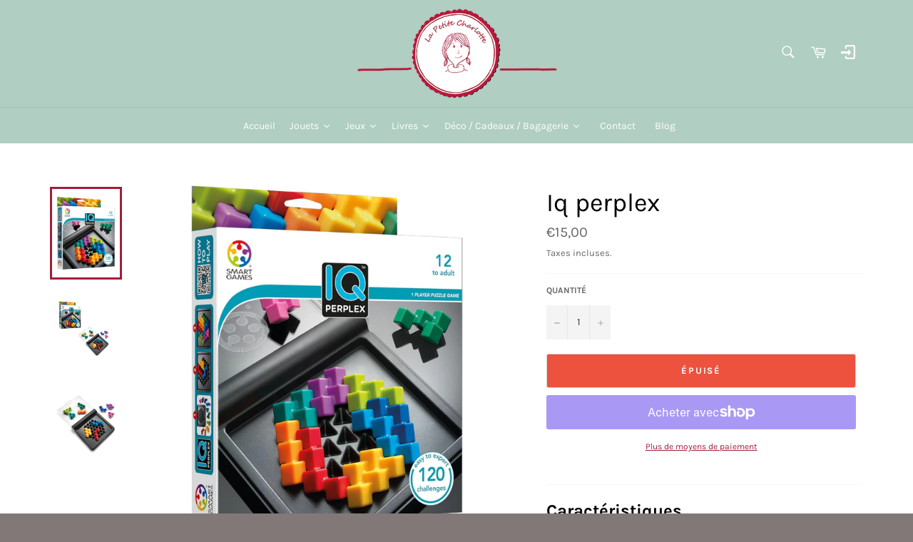

--- FILE ---
content_type: text/html; charset=utf-8
request_url: https://www.lapetitecharlotte.be/products/smart-iq-perplex-77970
body_size: 29901
content:
<!doctype html>
<html class="no-js" lang="fr">
<head>

  <meta charset="utf-8">
  <meta http-equiv="X-UA-Compatible" content="IE=edge,chrome=1">
  <meta name="viewport" content="width=device-width,initial-scale=1">
  <meta name="theme-color" content="#b0cec2">

  
    <link rel="shortcut icon" href="//www.lapetitecharlotte.be/cdn/shop/files/Logo_rond_bordeaux_detoure_et_ombre_32x32.png?v=1613558341" type="image/png">
  

  <link rel="canonical" href="https://www.lapetitecharlotte.be/products/smart-iq-perplex-77970">
  <title>
  Smart - Iq perplex &ndash; La Petite Charlotte
  </title>

  
    <meta name="description" content="Prêt pour un vrai défi ? Simple en apparence, ce jeu va vous laisser perplexe ! Parfait pour les pros des casse-têtes.">
  

  <!-- /snippets/social-meta-tags.liquid -->




<meta property="og:site_name" content="La Petite Charlotte">
<meta property="og:url" content="https://www.lapetitecharlotte.be/products/smart-iq-perplex-77970">
<meta property="og:title" content="Smart - Iq perplex">
<meta property="og:type" content="product">
<meta property="og:description" content="Prêt pour un vrai défi ? Simple en apparence, ce jeu va vous laisser perplexe ! Parfait pour les pros des casse-têtes.">

  <meta property="og:price:amount" content="15,00">
  <meta property="og:price:currency" content="EUR">

<meta property="og:image" content="http://www.lapetitecharlotte.be/cdn/shop/files/00_81HuORiOkBL._AC_SL1500_1200x1200.jpg?v=1734952510"><meta property="og:image" content="http://www.lapetitecharlotte.be/cdn/shop/files/01_61JMkD0hCKL_1200x1200.jpg?v=1734952510"><meta property="og:image" content="http://www.lapetitecharlotte.be/cdn/shop/files/02_71WfhNzjfhL._AC_SL1500_1200x1200.jpg?v=1734952510">
<meta property="og:image:secure_url" content="https://www.lapetitecharlotte.be/cdn/shop/files/00_81HuORiOkBL._AC_SL1500_1200x1200.jpg?v=1734952510"><meta property="og:image:secure_url" content="https://www.lapetitecharlotte.be/cdn/shop/files/01_61JMkD0hCKL_1200x1200.jpg?v=1734952510"><meta property="og:image:secure_url" content="https://www.lapetitecharlotte.be/cdn/shop/files/02_71WfhNzjfhL._AC_SL1500_1200x1200.jpg?v=1734952510">


<meta name="twitter:card" content="summary_large_image">
<meta name="twitter:title" content="Smart - Iq perplex">
<meta name="twitter:description" content="Prêt pour un vrai défi ? Simple en apparence, ce jeu va vous laisser perplexe ! Parfait pour les pros des casse-têtes.">


  <script>
    document.documentElement.className = document.documentElement.className.replace('no-js', 'js');
  </script>

  <link href="//www.lapetitecharlotte.be/cdn/shop/t/4/assets/theme.scss.css?v=170013679125763699241762292028" rel="stylesheet" type="text/css" media="all" />

  <script>
    window.theme = window.theme || {};

    theme.strings = {
      stockAvailable: "1 restant",
      addToCart: "Ajouter au panier",
      soldOut: "Épuisé",
      unavailable: "Non disponible",
      noStockAvailable: "L\u0026#39;article n\u0026#39;a pu être ajouté à votre panier car il n\u0026#39;y en a pas assez en stock.",
      willNotShipUntil: "Sera expédié après [date]",
      willBeInStockAfter: "Sera en stock à compter de [date]",
      totalCartDiscount: "Vous économisez [savings]",
      addressError: "Vous ne trouvez pas cette adresse",
      addressNoResults: "Aucun résultat pour cette adresse",
      addressQueryLimit: "Vous avez dépassé la limite de Google utilisation de l'API. Envisager la mise à niveau à un \u003ca href=\"https:\/\/developers.google.com\/maps\/premium\/usage-limits\"\u003erégime spécial\u003c\/a\u003e.",
      authError: "Il y avait un problème authentifier votre compte Google Maps API.",
      slideNumber: "Faire glisser [slide_number], en cours"
    };
  </script>

  <script src="//www.lapetitecharlotte.be/cdn/shop/t/4/assets/lazysizes.min.js?v=56045284683979784691603549238" async="async"></script>

  

  <script src="//www.lapetitecharlotte.be/cdn/shop/t/4/assets/vendor.js?v=59352919779726365461603549239" defer="defer"></script>

  
    <script>
      window.theme = window.theme || {};
      theme.moneyFormat = "€{{amount_with_comma_separator}}";
    </script>
  

  <script src="//www.lapetitecharlotte.be/cdn/shop/t/4/assets/theme.js?v=17829490311171280061603549238" defer="defer"></script>

  
  



  <script>window.performance && window.performance.mark && window.performance.mark('shopify.content_for_header.start');</script><meta id="shopify-digital-wallet" name="shopify-digital-wallet" content="/50505744565/digital_wallets/dialog">
<meta name="shopify-checkout-api-token" content="45a03e1ff57093d32603d3454f5b04c5">
<link rel="alternate" type="application/json+oembed" href="https://www.lapetitecharlotte.be/products/smart-iq-perplex-77970.oembed">
<script async="async" src="/checkouts/internal/preloads.js?locale=fr-BE"></script>
<link rel="preconnect" href="https://shop.app" crossorigin="anonymous">
<script async="async" src="https://shop.app/checkouts/internal/preloads.js?locale=fr-BE&shop_id=50505744565" crossorigin="anonymous"></script>
<script id="apple-pay-shop-capabilities" type="application/json">{"shopId":50505744565,"countryCode":"BE","currencyCode":"EUR","merchantCapabilities":["supports3DS"],"merchantId":"gid:\/\/shopify\/Shop\/50505744565","merchantName":"La Petite Charlotte","requiredBillingContactFields":["postalAddress","email"],"requiredShippingContactFields":["postalAddress","email"],"shippingType":"shipping","supportedNetworks":["visa","maestro","masterCard"],"total":{"type":"pending","label":"La Petite Charlotte","amount":"1.00"},"shopifyPaymentsEnabled":true,"supportsSubscriptions":true}</script>
<script id="shopify-features" type="application/json">{"accessToken":"45a03e1ff57093d32603d3454f5b04c5","betas":["rich-media-storefront-analytics"],"domain":"www.lapetitecharlotte.be","predictiveSearch":true,"shopId":50505744565,"locale":"fr"}</script>
<script>var Shopify = Shopify || {};
Shopify.shop = "la-petite-charlotte-blc.myshopify.com";
Shopify.locale = "fr";
Shopify.currency = {"active":"EUR","rate":"1.0"};
Shopify.country = "BE";
Shopify.theme = {"name":"Venture","id":114811109557,"schema_name":"Venture","schema_version":"12.0.4","theme_store_id":775,"role":"main"};
Shopify.theme.handle = "null";
Shopify.theme.style = {"id":null,"handle":null};
Shopify.cdnHost = "www.lapetitecharlotte.be/cdn";
Shopify.routes = Shopify.routes || {};
Shopify.routes.root = "/";</script>
<script type="module">!function(o){(o.Shopify=o.Shopify||{}).modules=!0}(window);</script>
<script>!function(o){function n(){var o=[];function n(){o.push(Array.prototype.slice.apply(arguments))}return n.q=o,n}var t=o.Shopify=o.Shopify||{};t.loadFeatures=n(),t.autoloadFeatures=n()}(window);</script>
<script>
  window.ShopifyPay = window.ShopifyPay || {};
  window.ShopifyPay.apiHost = "shop.app\/pay";
  window.ShopifyPay.redirectState = null;
</script>
<script id="shop-js-analytics" type="application/json">{"pageType":"product"}</script>
<script defer="defer" async type="module" src="//www.lapetitecharlotte.be/cdn/shopifycloud/shop-js/modules/v2/client.init-shop-cart-sync_INwxTpsh.fr.esm.js"></script>
<script defer="defer" async type="module" src="//www.lapetitecharlotte.be/cdn/shopifycloud/shop-js/modules/v2/chunk.common_YNAa1F1g.esm.js"></script>
<script type="module">
  await import("//www.lapetitecharlotte.be/cdn/shopifycloud/shop-js/modules/v2/client.init-shop-cart-sync_INwxTpsh.fr.esm.js");
await import("//www.lapetitecharlotte.be/cdn/shopifycloud/shop-js/modules/v2/chunk.common_YNAa1F1g.esm.js");

  window.Shopify.SignInWithShop?.initShopCartSync?.({"fedCMEnabled":true,"windoidEnabled":true});

</script>
<script>
  window.Shopify = window.Shopify || {};
  if (!window.Shopify.featureAssets) window.Shopify.featureAssets = {};
  window.Shopify.featureAssets['shop-js'] = {"shop-cart-sync":["modules/v2/client.shop-cart-sync_BVs4vSl-.fr.esm.js","modules/v2/chunk.common_YNAa1F1g.esm.js"],"init-fed-cm":["modules/v2/client.init-fed-cm_CEmYoMXU.fr.esm.js","modules/v2/chunk.common_YNAa1F1g.esm.js"],"shop-button":["modules/v2/client.shop-button_BhVpOdEY.fr.esm.js","modules/v2/chunk.common_YNAa1F1g.esm.js"],"init-windoid":["modules/v2/client.init-windoid_DVncJssP.fr.esm.js","modules/v2/chunk.common_YNAa1F1g.esm.js"],"shop-cash-offers":["modules/v2/client.shop-cash-offers_CD5ChB-w.fr.esm.js","modules/v2/chunk.common_YNAa1F1g.esm.js","modules/v2/chunk.modal_DXhkN-5p.esm.js"],"shop-toast-manager":["modules/v2/client.shop-toast-manager_CMZA41xP.fr.esm.js","modules/v2/chunk.common_YNAa1F1g.esm.js"],"init-shop-email-lookup-coordinator":["modules/v2/client.init-shop-email-lookup-coordinator_Dxg3Qq63.fr.esm.js","modules/v2/chunk.common_YNAa1F1g.esm.js"],"pay-button":["modules/v2/client.pay-button_CApwTr-J.fr.esm.js","modules/v2/chunk.common_YNAa1F1g.esm.js"],"avatar":["modules/v2/client.avatar_BTnouDA3.fr.esm.js"],"init-shop-cart-sync":["modules/v2/client.init-shop-cart-sync_INwxTpsh.fr.esm.js","modules/v2/chunk.common_YNAa1F1g.esm.js"],"shop-login-button":["modules/v2/client.shop-login-button_Ctct7BR2.fr.esm.js","modules/v2/chunk.common_YNAa1F1g.esm.js","modules/v2/chunk.modal_DXhkN-5p.esm.js"],"init-customer-accounts-sign-up":["modules/v2/client.init-customer-accounts-sign-up_DTysEz83.fr.esm.js","modules/v2/client.shop-login-button_Ctct7BR2.fr.esm.js","modules/v2/chunk.common_YNAa1F1g.esm.js","modules/v2/chunk.modal_DXhkN-5p.esm.js"],"init-shop-for-new-customer-accounts":["modules/v2/client.init-shop-for-new-customer-accounts_wbmNjFX3.fr.esm.js","modules/v2/client.shop-login-button_Ctct7BR2.fr.esm.js","modules/v2/chunk.common_YNAa1F1g.esm.js","modules/v2/chunk.modal_DXhkN-5p.esm.js"],"init-customer-accounts":["modules/v2/client.init-customer-accounts_DqpN27KS.fr.esm.js","modules/v2/client.shop-login-button_Ctct7BR2.fr.esm.js","modules/v2/chunk.common_YNAa1F1g.esm.js","modules/v2/chunk.modal_DXhkN-5p.esm.js"],"shop-follow-button":["modules/v2/client.shop-follow-button_CBz8VXaE.fr.esm.js","modules/v2/chunk.common_YNAa1F1g.esm.js","modules/v2/chunk.modal_DXhkN-5p.esm.js"],"lead-capture":["modules/v2/client.lead-capture_Bo6pQGej.fr.esm.js","modules/v2/chunk.common_YNAa1F1g.esm.js","modules/v2/chunk.modal_DXhkN-5p.esm.js"],"checkout-modal":["modules/v2/client.checkout-modal_B_8gz53b.fr.esm.js","modules/v2/chunk.common_YNAa1F1g.esm.js","modules/v2/chunk.modal_DXhkN-5p.esm.js"],"shop-login":["modules/v2/client.shop-login_CTIGRVE1.fr.esm.js","modules/v2/chunk.common_YNAa1F1g.esm.js","modules/v2/chunk.modal_DXhkN-5p.esm.js"],"payment-terms":["modules/v2/client.payment-terms_BUSo56Mg.fr.esm.js","modules/v2/chunk.common_YNAa1F1g.esm.js","modules/v2/chunk.modal_DXhkN-5p.esm.js"]};
</script>
<script id="__st">var __st={"a":50505744565,"offset":3600,"reqid":"3d6f13c1-03a5-4521-b875-b95e3f8b01e6-1768976560","pageurl":"www.lapetitecharlotte.be\/products\/smart-iq-perplex-77970","u":"bd121aba4617","p":"product","rtyp":"product","rid":8576849477974};</script>
<script>window.ShopifyPaypalV4VisibilityTracking = true;</script>
<script id="captcha-bootstrap">!function(){'use strict';const t='contact',e='account',n='new_comment',o=[[t,t],['blogs',n],['comments',n],[t,'customer']],c=[[e,'customer_login'],[e,'guest_login'],[e,'recover_customer_password'],[e,'create_customer']],r=t=>t.map((([t,e])=>`form[action*='/${t}']:not([data-nocaptcha='true']) input[name='form_type'][value='${e}']`)).join(','),a=t=>()=>t?[...document.querySelectorAll(t)].map((t=>t.form)):[];function s(){const t=[...o],e=r(t);return a(e)}const i='password',u='form_key',d=['recaptcha-v3-token','g-recaptcha-response','h-captcha-response',i],f=()=>{try{return window.sessionStorage}catch{return}},m='__shopify_v',_=t=>t.elements[u];function p(t,e,n=!1){try{const o=window.sessionStorage,c=JSON.parse(o.getItem(e)),{data:r}=function(t){const{data:e,action:n}=t;return t[m]||n?{data:e,action:n}:{data:t,action:n}}(c);for(const[e,n]of Object.entries(r))t.elements[e]&&(t.elements[e].value=n);n&&o.removeItem(e)}catch(o){console.error('form repopulation failed',{error:o})}}const l='form_type',E='cptcha';function T(t){t.dataset[E]=!0}const w=window,h=w.document,L='Shopify',v='ce_forms',y='captcha';let A=!1;((t,e)=>{const n=(g='f06e6c50-85a8-45c8-87d0-21a2b65856fe',I='https://cdn.shopify.com/shopifycloud/storefront-forms-hcaptcha/ce_storefront_forms_captcha_hcaptcha.v1.5.2.iife.js',D={infoText:'Protégé par hCaptcha',privacyText:'Confidentialité',termsText:'Conditions'},(t,e,n)=>{const o=w[L][v],c=o.bindForm;if(c)return c(t,g,e,D).then(n);var r;o.q.push([[t,g,e,D],n]),r=I,A||(h.body.append(Object.assign(h.createElement('script'),{id:'captcha-provider',async:!0,src:r})),A=!0)});var g,I,D;w[L]=w[L]||{},w[L][v]=w[L][v]||{},w[L][v].q=[],w[L][y]=w[L][y]||{},w[L][y].protect=function(t,e){n(t,void 0,e),T(t)},Object.freeze(w[L][y]),function(t,e,n,w,h,L){const[v,y,A,g]=function(t,e,n){const i=e?o:[],u=t?c:[],d=[...i,...u],f=r(d),m=r(i),_=r(d.filter((([t,e])=>n.includes(e))));return[a(f),a(m),a(_),s()]}(w,h,L),I=t=>{const e=t.target;return e instanceof HTMLFormElement?e:e&&e.form},D=t=>v().includes(t);t.addEventListener('submit',(t=>{const e=I(t);if(!e)return;const n=D(e)&&!e.dataset.hcaptchaBound&&!e.dataset.recaptchaBound,o=_(e),c=g().includes(e)&&(!o||!o.value);(n||c)&&t.preventDefault(),c&&!n&&(function(t){try{if(!f())return;!function(t){const e=f();if(!e)return;const n=_(t);if(!n)return;const o=n.value;o&&e.removeItem(o)}(t);const e=Array.from(Array(32),(()=>Math.random().toString(36)[2])).join('');!function(t,e){_(t)||t.append(Object.assign(document.createElement('input'),{type:'hidden',name:u})),t.elements[u].value=e}(t,e),function(t,e){const n=f();if(!n)return;const o=[...t.querySelectorAll(`input[type='${i}']`)].map((({name:t})=>t)),c=[...d,...o],r={};for(const[a,s]of new FormData(t).entries())c.includes(a)||(r[a]=s);n.setItem(e,JSON.stringify({[m]:1,action:t.action,data:r}))}(t,e)}catch(e){console.error('failed to persist form',e)}}(e),e.submit())}));const S=(t,e)=>{t&&!t.dataset[E]&&(n(t,e.some((e=>e===t))),T(t))};for(const o of['focusin','change'])t.addEventListener(o,(t=>{const e=I(t);D(e)&&S(e,y())}));const B=e.get('form_key'),M=e.get(l),P=B&&M;t.addEventListener('DOMContentLoaded',(()=>{const t=y();if(P)for(const e of t)e.elements[l].value===M&&p(e,B);[...new Set([...A(),...v().filter((t=>'true'===t.dataset.shopifyCaptcha))])].forEach((e=>S(e,t)))}))}(h,new URLSearchParams(w.location.search),n,t,e,['guest_login'])})(!0,!0)}();</script>
<script integrity="sha256-4kQ18oKyAcykRKYeNunJcIwy7WH5gtpwJnB7kiuLZ1E=" data-source-attribution="shopify.loadfeatures" defer="defer" src="//www.lapetitecharlotte.be/cdn/shopifycloud/storefront/assets/storefront/load_feature-a0a9edcb.js" crossorigin="anonymous"></script>
<script crossorigin="anonymous" defer="defer" src="//www.lapetitecharlotte.be/cdn/shopifycloud/storefront/assets/shopify_pay/storefront-65b4c6d7.js?v=20250812"></script>
<script data-source-attribution="shopify.dynamic_checkout.dynamic.init">var Shopify=Shopify||{};Shopify.PaymentButton=Shopify.PaymentButton||{isStorefrontPortableWallets:!0,init:function(){window.Shopify.PaymentButton.init=function(){};var t=document.createElement("script");t.src="https://www.lapetitecharlotte.be/cdn/shopifycloud/portable-wallets/latest/portable-wallets.fr.js",t.type="module",document.head.appendChild(t)}};
</script>
<script data-source-attribution="shopify.dynamic_checkout.buyer_consent">
  function portableWalletsHideBuyerConsent(e){var t=document.getElementById("shopify-buyer-consent"),n=document.getElementById("shopify-subscription-policy-button");t&&n&&(t.classList.add("hidden"),t.setAttribute("aria-hidden","true"),n.removeEventListener("click",e))}function portableWalletsShowBuyerConsent(e){var t=document.getElementById("shopify-buyer-consent"),n=document.getElementById("shopify-subscription-policy-button");t&&n&&(t.classList.remove("hidden"),t.removeAttribute("aria-hidden"),n.addEventListener("click",e))}window.Shopify?.PaymentButton&&(window.Shopify.PaymentButton.hideBuyerConsent=portableWalletsHideBuyerConsent,window.Shopify.PaymentButton.showBuyerConsent=portableWalletsShowBuyerConsent);
</script>
<script>
  function portableWalletsCleanup(e){e&&e.src&&console.error("Failed to load portable wallets script "+e.src);var t=document.querySelectorAll("shopify-accelerated-checkout .shopify-payment-button__skeleton, shopify-accelerated-checkout-cart .wallet-cart-button__skeleton"),e=document.getElementById("shopify-buyer-consent");for(let e=0;e<t.length;e++)t[e].remove();e&&e.remove()}function portableWalletsNotLoadedAsModule(e){e instanceof ErrorEvent&&"string"==typeof e.message&&e.message.includes("import.meta")&&"string"==typeof e.filename&&e.filename.includes("portable-wallets")&&(window.removeEventListener("error",portableWalletsNotLoadedAsModule),window.Shopify.PaymentButton.failedToLoad=e,"loading"===document.readyState?document.addEventListener("DOMContentLoaded",window.Shopify.PaymentButton.init):window.Shopify.PaymentButton.init())}window.addEventListener("error",portableWalletsNotLoadedAsModule);
</script>

<script type="module" src="https://www.lapetitecharlotte.be/cdn/shopifycloud/portable-wallets/latest/portable-wallets.fr.js" onError="portableWalletsCleanup(this)" crossorigin="anonymous"></script>
<script nomodule>
  document.addEventListener("DOMContentLoaded", portableWalletsCleanup);
</script>

<script id='scb4127' type='text/javascript' async='' src='https://www.lapetitecharlotte.be/cdn/shopifycloud/privacy-banner/storefront-banner.js'></script><link id="shopify-accelerated-checkout-styles" rel="stylesheet" media="screen" href="https://www.lapetitecharlotte.be/cdn/shopifycloud/portable-wallets/latest/accelerated-checkout-backwards-compat.css" crossorigin="anonymous">
<style id="shopify-accelerated-checkout-cart">
        #shopify-buyer-consent {
  margin-top: 1em;
  display: inline-block;
  width: 100%;
}

#shopify-buyer-consent.hidden {
  display: none;
}

#shopify-subscription-policy-button {
  background: none;
  border: none;
  padding: 0;
  text-decoration: underline;
  font-size: inherit;
  cursor: pointer;
}

#shopify-subscription-policy-button::before {
  box-shadow: none;
}

      </style>

<script>window.performance && window.performance.mark && window.performance.mark('shopify.content_for_header.end');</script><script type="text/javascript" src="https://sdk.qikify.com/tmenu/app-v5.js?token=DTcGVVnWRTO6oDaRUMYUaEkEkHXYbgtG&shop=la-petite-charlotte-blc.myshopify.com" defer="defer"></script>

  





<!-- BEGIN app block: shopify://apps/globo-mega-menu/blocks/app-embed/7a00835e-fe40-45a5-a615-2eb4ab697b58 -->
<link href="//cdn.shopify.com/extensions/019b6e53-04e2-713c-aa06-5bced6079bf6/menufrontend-304/assets/main-navigation-styles.min.css" rel="stylesheet" type="text/css" media="all" />
<link href="//cdn.shopify.com/extensions/019b6e53-04e2-713c-aa06-5bced6079bf6/menufrontend-304/assets/theme-styles.min.css" rel="stylesheet" type="text/css" media="all" />
<script type="text/javascript" hs-ignore data-cookieconsent="ignore" data-ccm-injected>
document.getElementsByTagName('html')[0].classList.add('globo-menu-loading');
window.GloboMenuConfig = window.GloboMenuConfig || {}
window.GloboMenuConfig.curLocale = "fr";
window.GloboMenuConfig.shop = "la-petite-charlotte-blc.myshopify.com";
window.GloboMenuConfig.GloboMenuLocale = "fr";
window.GloboMenuConfig.locale = "fr";
window.menuRootUrl = "";
window.GloboMenuCustomer = false;
window.GloboMenuAssetsUrl = 'https://cdn.shopify.com/extensions/019b6e53-04e2-713c-aa06-5bced6079bf6/menufrontend-304/assets/';
window.GloboMenuFilesUrl = '//www.lapetitecharlotte.be/cdn/shop/files/';
window.GloboMenuLinklists = {"footer": [{'url' :"\/search", 'title': "Recherche"},{'url' :"\/pages\/contact", 'title': "Contact et horaires"},{'url' :"\/policies\/privacy-policy", 'title': "Politique de confidentialité"},{'url' :"\/policies\/terms-of-service", 'title': "Politique de livraison et de retour"}],"customer-account-main-menu": [{'url' :"\/", 'title': "Boutique"},{'url' :"https:\/\/shopify.com\/50505744565\/account\/orders?locale=fr\u0026region_country=BE", 'title': "Orders"}]}
window.GloboMenuConfig.is_app_embedded = true;
window.showAdsInConsole = true;
</script>
<link href="//cdn.shopify.com/extensions/019b6e53-04e2-713c-aa06-5bced6079bf6/menufrontend-304/assets/font-awesome.min.css" rel="stylesheet" type="text/css" media="all" />


<script>
if(window.AVADA_SPEED_WHITELIST){const gmm_w = new RegExp("globo-mega-menu", 'i');if(Array.isArray(window.AVADA_SPEED_WHITELIST)){window.AVADA_SPEED_WHITELIST.push(gmm_w);}else{window.AVADA_SPEED_WHITELIST = [gmm_w];}}</script>
<!-- END app block --><script src="https://cdn.shopify.com/extensions/019b6e53-04e2-713c-aa06-5bced6079bf6/menufrontend-304/assets/globo.menu.index.js" type="text/javascript" defer="defer"></script>
<link href="https://monorail-edge.shopifysvc.com" rel="dns-prefetch">
<script>(function(){if ("sendBeacon" in navigator && "performance" in window) {try {var session_token_from_headers = performance.getEntriesByType('navigation')[0].serverTiming.find(x => x.name == '_s').description;} catch {var session_token_from_headers = undefined;}var session_cookie_matches = document.cookie.match(/_shopify_s=([^;]*)/);var session_token_from_cookie = session_cookie_matches && session_cookie_matches.length === 2 ? session_cookie_matches[1] : "";var session_token = session_token_from_headers || session_token_from_cookie || "";function handle_abandonment_event(e) {var entries = performance.getEntries().filter(function(entry) {return /monorail-edge.shopifysvc.com/.test(entry.name);});if (!window.abandonment_tracked && entries.length === 0) {window.abandonment_tracked = true;var currentMs = Date.now();var navigation_start = performance.timing.navigationStart;var payload = {shop_id: 50505744565,url: window.location.href,navigation_start,duration: currentMs - navigation_start,session_token,page_type: "product"};window.navigator.sendBeacon("https://monorail-edge.shopifysvc.com/v1/produce", JSON.stringify({schema_id: "online_store_buyer_site_abandonment/1.1",payload: payload,metadata: {event_created_at_ms: currentMs,event_sent_at_ms: currentMs}}));}}window.addEventListener('pagehide', handle_abandonment_event);}}());</script>
<script id="web-pixels-manager-setup">(function e(e,d,r,n,o){if(void 0===o&&(o={}),!Boolean(null===(a=null===(i=window.Shopify)||void 0===i?void 0:i.analytics)||void 0===a?void 0:a.replayQueue)){var i,a;window.Shopify=window.Shopify||{};var t=window.Shopify;t.analytics=t.analytics||{};var s=t.analytics;s.replayQueue=[],s.publish=function(e,d,r){return s.replayQueue.push([e,d,r]),!0};try{self.performance.mark("wpm:start")}catch(e){}var l=function(){var e={modern:/Edge?\/(1{2}[4-9]|1[2-9]\d|[2-9]\d{2}|\d{4,})\.\d+(\.\d+|)|Firefox\/(1{2}[4-9]|1[2-9]\d|[2-9]\d{2}|\d{4,})\.\d+(\.\d+|)|Chrom(ium|e)\/(9{2}|\d{3,})\.\d+(\.\d+|)|(Maci|X1{2}).+ Version\/(15\.\d+|(1[6-9]|[2-9]\d|\d{3,})\.\d+)([,.]\d+|)( \(\w+\)|)( Mobile\/\w+|) Safari\/|Chrome.+OPR\/(9{2}|\d{3,})\.\d+\.\d+|(CPU[ +]OS|iPhone[ +]OS|CPU[ +]iPhone|CPU IPhone OS|CPU iPad OS)[ +]+(15[._]\d+|(1[6-9]|[2-9]\d|\d{3,})[._]\d+)([._]\d+|)|Android:?[ /-](13[3-9]|1[4-9]\d|[2-9]\d{2}|\d{4,})(\.\d+|)(\.\d+|)|Android.+Firefox\/(13[5-9]|1[4-9]\d|[2-9]\d{2}|\d{4,})\.\d+(\.\d+|)|Android.+Chrom(ium|e)\/(13[3-9]|1[4-9]\d|[2-9]\d{2}|\d{4,})\.\d+(\.\d+|)|SamsungBrowser\/([2-9]\d|\d{3,})\.\d+/,legacy:/Edge?\/(1[6-9]|[2-9]\d|\d{3,})\.\d+(\.\d+|)|Firefox\/(5[4-9]|[6-9]\d|\d{3,})\.\d+(\.\d+|)|Chrom(ium|e)\/(5[1-9]|[6-9]\d|\d{3,})\.\d+(\.\d+|)([\d.]+$|.*Safari\/(?![\d.]+ Edge\/[\d.]+$))|(Maci|X1{2}).+ Version\/(10\.\d+|(1[1-9]|[2-9]\d|\d{3,})\.\d+)([,.]\d+|)( \(\w+\)|)( Mobile\/\w+|) Safari\/|Chrome.+OPR\/(3[89]|[4-9]\d|\d{3,})\.\d+\.\d+|(CPU[ +]OS|iPhone[ +]OS|CPU[ +]iPhone|CPU IPhone OS|CPU iPad OS)[ +]+(10[._]\d+|(1[1-9]|[2-9]\d|\d{3,})[._]\d+)([._]\d+|)|Android:?[ /-](13[3-9]|1[4-9]\d|[2-9]\d{2}|\d{4,})(\.\d+|)(\.\d+|)|Mobile Safari.+OPR\/([89]\d|\d{3,})\.\d+\.\d+|Android.+Firefox\/(13[5-9]|1[4-9]\d|[2-9]\d{2}|\d{4,})\.\d+(\.\d+|)|Android.+Chrom(ium|e)\/(13[3-9]|1[4-9]\d|[2-9]\d{2}|\d{4,})\.\d+(\.\d+|)|Android.+(UC? ?Browser|UCWEB|U3)[ /]?(15\.([5-9]|\d{2,})|(1[6-9]|[2-9]\d|\d{3,})\.\d+)\.\d+|SamsungBrowser\/(5\.\d+|([6-9]|\d{2,})\.\d+)|Android.+MQ{2}Browser\/(14(\.(9|\d{2,})|)|(1[5-9]|[2-9]\d|\d{3,})(\.\d+|))(\.\d+|)|K[Aa][Ii]OS\/(3\.\d+|([4-9]|\d{2,})\.\d+)(\.\d+|)/},d=e.modern,r=e.legacy,n=navigator.userAgent;return n.match(d)?"modern":n.match(r)?"legacy":"unknown"}(),u="modern"===l?"modern":"legacy",c=(null!=n?n:{modern:"",legacy:""})[u],f=function(e){return[e.baseUrl,"/wpm","/b",e.hashVersion,"modern"===e.buildTarget?"m":"l",".js"].join("")}({baseUrl:d,hashVersion:r,buildTarget:u}),m=function(e){var d=e.version,r=e.bundleTarget,n=e.surface,o=e.pageUrl,i=e.monorailEndpoint;return{emit:function(e){var a=e.status,t=e.errorMsg,s=(new Date).getTime(),l=JSON.stringify({metadata:{event_sent_at_ms:s},events:[{schema_id:"web_pixels_manager_load/3.1",payload:{version:d,bundle_target:r,page_url:o,status:a,surface:n,error_msg:t},metadata:{event_created_at_ms:s}}]});if(!i)return console&&console.warn&&console.warn("[Web Pixels Manager] No Monorail endpoint provided, skipping logging."),!1;try{return self.navigator.sendBeacon.bind(self.navigator)(i,l)}catch(e){}var u=new XMLHttpRequest;try{return u.open("POST",i,!0),u.setRequestHeader("Content-Type","text/plain"),u.send(l),!0}catch(e){return console&&console.warn&&console.warn("[Web Pixels Manager] Got an unhandled error while logging to Monorail."),!1}}}}({version:r,bundleTarget:l,surface:e.surface,pageUrl:self.location.href,monorailEndpoint:e.monorailEndpoint});try{o.browserTarget=l,function(e){var d=e.src,r=e.async,n=void 0===r||r,o=e.onload,i=e.onerror,a=e.sri,t=e.scriptDataAttributes,s=void 0===t?{}:t,l=document.createElement("script"),u=document.querySelector("head"),c=document.querySelector("body");if(l.async=n,l.src=d,a&&(l.integrity=a,l.crossOrigin="anonymous"),s)for(var f in s)if(Object.prototype.hasOwnProperty.call(s,f))try{l.dataset[f]=s[f]}catch(e){}if(o&&l.addEventListener("load",o),i&&l.addEventListener("error",i),u)u.appendChild(l);else{if(!c)throw new Error("Did not find a head or body element to append the script");c.appendChild(l)}}({src:f,async:!0,onload:function(){if(!function(){var e,d;return Boolean(null===(d=null===(e=window.Shopify)||void 0===e?void 0:e.analytics)||void 0===d?void 0:d.initialized)}()){var d=window.webPixelsManager.init(e)||void 0;if(d){var r=window.Shopify.analytics;r.replayQueue.forEach((function(e){var r=e[0],n=e[1],o=e[2];d.publishCustomEvent(r,n,o)})),r.replayQueue=[],r.publish=d.publishCustomEvent,r.visitor=d.visitor,r.initialized=!0}}},onerror:function(){return m.emit({status:"failed",errorMsg:"".concat(f," has failed to load")})},sri:function(e){var d=/^sha384-[A-Za-z0-9+/=]+$/;return"string"==typeof e&&d.test(e)}(c)?c:"",scriptDataAttributes:o}),m.emit({status:"loading"})}catch(e){m.emit({status:"failed",errorMsg:(null==e?void 0:e.message)||"Unknown error"})}}})({shopId: 50505744565,storefrontBaseUrl: "https://www.lapetitecharlotte.be",extensionsBaseUrl: "https://extensions.shopifycdn.com/cdn/shopifycloud/web-pixels-manager",monorailEndpoint: "https://monorail-edge.shopifysvc.com/unstable/produce_batch",surface: "storefront-renderer",enabledBetaFlags: ["2dca8a86"],webPixelsConfigList: [{"id":"201720150","eventPayloadVersion":"v1","runtimeContext":"LAX","scriptVersion":"1","type":"CUSTOM","privacyPurposes":["ANALYTICS"],"name":"Google Analytics tag (migrated)"},{"id":"shopify-app-pixel","configuration":"{}","eventPayloadVersion":"v1","runtimeContext":"STRICT","scriptVersion":"0450","apiClientId":"shopify-pixel","type":"APP","privacyPurposes":["ANALYTICS","MARKETING"]},{"id":"shopify-custom-pixel","eventPayloadVersion":"v1","runtimeContext":"LAX","scriptVersion":"0450","apiClientId":"shopify-pixel","type":"CUSTOM","privacyPurposes":["ANALYTICS","MARKETING"]}],isMerchantRequest: false,initData: {"shop":{"name":"La Petite Charlotte","paymentSettings":{"currencyCode":"EUR"},"myshopifyDomain":"la-petite-charlotte-blc.myshopify.com","countryCode":"BE","storefrontUrl":"https:\/\/www.lapetitecharlotte.be"},"customer":null,"cart":null,"checkout":null,"productVariants":[{"price":{"amount":15.0,"currencyCode":"EUR"},"product":{"title":"Iq perplex","vendor":"Smart","id":"8576849477974","untranslatedTitle":"Iq perplex","url":"\/products\/smart-iq-perplex-77970","type":"Jeux de société \/ Solo"},"id":"47162793328982","image":{"src":"\/\/www.lapetitecharlotte.be\/cdn\/shop\/files\/00_81HuORiOkBL._AC_SL1500.jpg?v=1734952510"},"sku":"77970","title":"Default Title","untranslatedTitle":"Default Title"}],"purchasingCompany":null},},"https://www.lapetitecharlotte.be/cdn","fcfee988w5aeb613cpc8e4bc33m6693e112",{"modern":"","legacy":""},{"shopId":"50505744565","storefrontBaseUrl":"https:\/\/www.lapetitecharlotte.be","extensionBaseUrl":"https:\/\/extensions.shopifycdn.com\/cdn\/shopifycloud\/web-pixels-manager","surface":"storefront-renderer","enabledBetaFlags":"[\"2dca8a86\"]","isMerchantRequest":"false","hashVersion":"fcfee988w5aeb613cpc8e4bc33m6693e112","publish":"custom","events":"[[\"page_viewed\",{}],[\"product_viewed\",{\"productVariant\":{\"price\":{\"amount\":15.0,\"currencyCode\":\"EUR\"},\"product\":{\"title\":\"Iq perplex\",\"vendor\":\"Smart\",\"id\":\"8576849477974\",\"untranslatedTitle\":\"Iq perplex\",\"url\":\"\/products\/smart-iq-perplex-77970\",\"type\":\"Jeux de société \/ Solo\"},\"id\":\"47162793328982\",\"image\":{\"src\":\"\/\/www.lapetitecharlotte.be\/cdn\/shop\/files\/00_81HuORiOkBL._AC_SL1500.jpg?v=1734952510\"},\"sku\":\"77970\",\"title\":\"Default Title\",\"untranslatedTitle\":\"Default Title\"}}]]"});</script><script>
  window.ShopifyAnalytics = window.ShopifyAnalytics || {};
  window.ShopifyAnalytics.meta = window.ShopifyAnalytics.meta || {};
  window.ShopifyAnalytics.meta.currency = 'EUR';
  var meta = {"product":{"id":8576849477974,"gid":"gid:\/\/shopify\/Product\/8576849477974","vendor":"Smart","type":"Jeux de société \/ Solo","handle":"smart-iq-perplex-77970","variants":[{"id":47162793328982,"price":1500,"name":"Iq perplex","public_title":null,"sku":"77970"}],"remote":false},"page":{"pageType":"product","resourceType":"product","resourceId":8576849477974,"requestId":"3d6f13c1-03a5-4521-b875-b95e3f8b01e6-1768976560"}};
  for (var attr in meta) {
    window.ShopifyAnalytics.meta[attr] = meta[attr];
  }
</script>
<script class="analytics">
  (function () {
    var customDocumentWrite = function(content) {
      var jquery = null;

      if (window.jQuery) {
        jquery = window.jQuery;
      } else if (window.Checkout && window.Checkout.$) {
        jquery = window.Checkout.$;
      }

      if (jquery) {
        jquery('body').append(content);
      }
    };

    var hasLoggedConversion = function(token) {
      if (token) {
        return document.cookie.indexOf('loggedConversion=' + token) !== -1;
      }
      return false;
    }

    var setCookieIfConversion = function(token) {
      if (token) {
        var twoMonthsFromNow = new Date(Date.now());
        twoMonthsFromNow.setMonth(twoMonthsFromNow.getMonth() + 2);

        document.cookie = 'loggedConversion=' + token + '; expires=' + twoMonthsFromNow;
      }
    }

    var trekkie = window.ShopifyAnalytics.lib = window.trekkie = window.trekkie || [];
    if (trekkie.integrations) {
      return;
    }
    trekkie.methods = [
      'identify',
      'page',
      'ready',
      'track',
      'trackForm',
      'trackLink'
    ];
    trekkie.factory = function(method) {
      return function() {
        var args = Array.prototype.slice.call(arguments);
        args.unshift(method);
        trekkie.push(args);
        return trekkie;
      };
    };
    for (var i = 0; i < trekkie.methods.length; i++) {
      var key = trekkie.methods[i];
      trekkie[key] = trekkie.factory(key);
    }
    trekkie.load = function(config) {
      trekkie.config = config || {};
      trekkie.config.initialDocumentCookie = document.cookie;
      var first = document.getElementsByTagName('script')[0];
      var script = document.createElement('script');
      script.type = 'text/javascript';
      script.onerror = function(e) {
        var scriptFallback = document.createElement('script');
        scriptFallback.type = 'text/javascript';
        scriptFallback.onerror = function(error) {
                var Monorail = {
      produce: function produce(monorailDomain, schemaId, payload) {
        var currentMs = new Date().getTime();
        var event = {
          schema_id: schemaId,
          payload: payload,
          metadata: {
            event_created_at_ms: currentMs,
            event_sent_at_ms: currentMs
          }
        };
        return Monorail.sendRequest("https://" + monorailDomain + "/v1/produce", JSON.stringify(event));
      },
      sendRequest: function sendRequest(endpointUrl, payload) {
        // Try the sendBeacon API
        if (window && window.navigator && typeof window.navigator.sendBeacon === 'function' && typeof window.Blob === 'function' && !Monorail.isIos12()) {
          var blobData = new window.Blob([payload], {
            type: 'text/plain'
          });

          if (window.navigator.sendBeacon(endpointUrl, blobData)) {
            return true;
          } // sendBeacon was not successful

        } // XHR beacon

        var xhr = new XMLHttpRequest();

        try {
          xhr.open('POST', endpointUrl);
          xhr.setRequestHeader('Content-Type', 'text/plain');
          xhr.send(payload);
        } catch (e) {
          console.log(e);
        }

        return false;
      },
      isIos12: function isIos12() {
        return window.navigator.userAgent.lastIndexOf('iPhone; CPU iPhone OS 12_') !== -1 || window.navigator.userAgent.lastIndexOf('iPad; CPU OS 12_') !== -1;
      }
    };
    Monorail.produce('monorail-edge.shopifysvc.com',
      'trekkie_storefront_load_errors/1.1',
      {shop_id: 50505744565,
      theme_id: 114811109557,
      app_name: "storefront",
      context_url: window.location.href,
      source_url: "//www.lapetitecharlotte.be/cdn/s/trekkie.storefront.cd680fe47e6c39ca5d5df5f0a32d569bc48c0f27.min.js"});

        };
        scriptFallback.async = true;
        scriptFallback.src = '//www.lapetitecharlotte.be/cdn/s/trekkie.storefront.cd680fe47e6c39ca5d5df5f0a32d569bc48c0f27.min.js';
        first.parentNode.insertBefore(scriptFallback, first);
      };
      script.async = true;
      script.src = '//www.lapetitecharlotte.be/cdn/s/trekkie.storefront.cd680fe47e6c39ca5d5df5f0a32d569bc48c0f27.min.js';
      first.parentNode.insertBefore(script, first);
    };
    trekkie.load(
      {"Trekkie":{"appName":"storefront","development":false,"defaultAttributes":{"shopId":50505744565,"isMerchantRequest":null,"themeId":114811109557,"themeCityHash":"8119950206452318800","contentLanguage":"fr","currency":"EUR","eventMetadataId":"11821e59-aa63-4cbf-8dc6-1090256d2775"},"isServerSideCookieWritingEnabled":true,"monorailRegion":"shop_domain","enabledBetaFlags":["65f19447"]},"Session Attribution":{},"S2S":{"facebookCapiEnabled":false,"source":"trekkie-storefront-renderer","apiClientId":580111}}
    );

    var loaded = false;
    trekkie.ready(function() {
      if (loaded) return;
      loaded = true;

      window.ShopifyAnalytics.lib = window.trekkie;

      var originalDocumentWrite = document.write;
      document.write = customDocumentWrite;
      try { window.ShopifyAnalytics.merchantGoogleAnalytics.call(this); } catch(error) {};
      document.write = originalDocumentWrite;

      window.ShopifyAnalytics.lib.page(null,{"pageType":"product","resourceType":"product","resourceId":8576849477974,"requestId":"3d6f13c1-03a5-4521-b875-b95e3f8b01e6-1768976560","shopifyEmitted":true});

      var match = window.location.pathname.match(/checkouts\/(.+)\/(thank_you|post_purchase)/)
      var token = match? match[1]: undefined;
      if (!hasLoggedConversion(token)) {
        setCookieIfConversion(token);
        window.ShopifyAnalytics.lib.track("Viewed Product",{"currency":"EUR","variantId":47162793328982,"productId":8576849477974,"productGid":"gid:\/\/shopify\/Product\/8576849477974","name":"Iq perplex","price":"15.00","sku":"77970","brand":"Smart","variant":null,"category":"Jeux de société \/ Solo","nonInteraction":true,"remote":false},undefined,undefined,{"shopifyEmitted":true});
      window.ShopifyAnalytics.lib.track("monorail:\/\/trekkie_storefront_viewed_product\/1.1",{"currency":"EUR","variantId":47162793328982,"productId":8576849477974,"productGid":"gid:\/\/shopify\/Product\/8576849477974","name":"Iq perplex","price":"15.00","sku":"77970","brand":"Smart","variant":null,"category":"Jeux de société \/ Solo","nonInteraction":true,"remote":false,"referer":"https:\/\/www.lapetitecharlotte.be\/products\/smart-iq-perplex-77970"});
      }
    });


        var eventsListenerScript = document.createElement('script');
        eventsListenerScript.async = true;
        eventsListenerScript.src = "//www.lapetitecharlotte.be/cdn/shopifycloud/storefront/assets/shop_events_listener-3da45d37.js";
        document.getElementsByTagName('head')[0].appendChild(eventsListenerScript);

})();</script>
  <script>
  if (!window.ga || (window.ga && typeof window.ga !== 'function')) {
    window.ga = function ga() {
      (window.ga.q = window.ga.q || []).push(arguments);
      if (window.Shopify && window.Shopify.analytics && typeof window.Shopify.analytics.publish === 'function') {
        window.Shopify.analytics.publish("ga_stub_called", {}, {sendTo: "google_osp_migration"});
      }
      console.error("Shopify's Google Analytics stub called with:", Array.from(arguments), "\nSee https://help.shopify.com/manual/promoting-marketing/pixels/pixel-migration#google for more information.");
    };
    if (window.Shopify && window.Shopify.analytics && typeof window.Shopify.analytics.publish === 'function') {
      window.Shopify.analytics.publish("ga_stub_initialized", {}, {sendTo: "google_osp_migration"});
    }
  }
</script>
<script
  defer
  src="https://www.lapetitecharlotte.be/cdn/shopifycloud/perf-kit/shopify-perf-kit-3.0.4.min.js"
  data-application="storefront-renderer"
  data-shop-id="50505744565"
  data-render-region="gcp-us-east1"
  data-page-type="product"
  data-theme-instance-id="114811109557"
  data-theme-name="Venture"
  data-theme-version="12.0.4"
  data-monorail-region="shop_domain"
  data-resource-timing-sampling-rate="10"
  data-shs="true"
  data-shs-beacon="true"
  data-shs-export-with-fetch="true"
  data-shs-logs-sample-rate="1"
  data-shs-beacon-endpoint="https://www.lapetitecharlotte.be/api/collect"
></script>
</head>

<body class="template-product" >

  <a class="in-page-link visually-hidden skip-link" href="#MainContent">
    Passer au contenu
  </a>

  <div id="shopify-section-header" class="shopify-section"><style>
.site-header__logo img {
  max-width: 450px;
}
</style>

<div id="NavDrawer" class="drawer drawer--left">
  <div class="drawer__inner">
    <form action="/search" method="get" class="drawer__search" role="search">
      <input type="search" name="q" placeholder="Recherche" aria-label="Recherche" class="drawer__search-input">

      <button type="submit" class="text-link drawer__search-submit">
        <svg aria-hidden="true" focusable="false" role="presentation" class="icon icon-search" viewBox="0 0 32 32"><path fill="#444" d="M21.839 18.771a10.012 10.012 0 0 0 1.57-5.39c0-5.548-4.493-10.048-10.034-10.048-5.548 0-10.041 4.499-10.041 10.048s4.493 10.048 10.034 10.048c2.012 0 3.886-.594 5.456-1.61l.455-.317 7.165 7.165 2.223-2.263-7.158-7.165.33-.468zM18.995 7.767c1.498 1.498 2.322 3.49 2.322 5.608s-.825 4.11-2.322 5.608c-1.498 1.498-3.49 2.322-5.608 2.322s-4.11-.825-5.608-2.322c-1.498-1.498-2.322-3.49-2.322-5.608s.825-4.11 2.322-5.608c1.498-1.498 3.49-2.322 5.608-2.322s4.11.825 5.608 2.322z"/></svg>
        <span class="icon__fallback-text">Recherche</span>
      </button>
    </form>
    <ul class="drawer__nav">
      

      
        
          <li class="drawer__nav-item">
            <a href="/account/login" class="drawer__nav-link drawer__nav-link--top-level">
              Compte
            </a>
          </li>
        
      
    </ul>
  </div>
</div>

<header class="site-header page-element is-moved-by-drawer" role="banner" data-section-id="header" data-section-type="header">
  <div class="site-header__upper page-width">
    <div class="grid grid--table">
      <div class="grid__item small--one-quarter medium-up--one-quarter">
        <button type="button" class="text-link site-header__link js-drawer-open-left medium-up--hide">
          <span class="site-header__menu-toggle--open">
            <svg aria-hidden="true" focusable="false" role="presentation" class="icon icon-hamburger" viewBox="0 0 32 32"><path fill="#444" d="M4.889 14.958h22.222v2.222H4.889v-2.222zM4.889 8.292h22.222v2.222H4.889V8.292zM4.889 21.625h22.222v2.222H4.889v-2.222z"/></svg>
          </span>
          <span class="site-header__menu-toggle--close">
            <svg aria-hidden="true" focusable="false" role="presentation" class="icon icon-close" viewBox="0 0 32 32"><path fill="#444" d="M25.313 8.55l-1.862-1.862-7.45 7.45-7.45-7.45L6.689 8.55l7.45 7.45-7.45 7.45 1.862 1.862 7.45-7.45 7.45 7.45 1.862-1.862-7.45-7.45z"/></svg>
          </span>
          <span class="icon__fallback-text">Navigation</span>
        </button>
      </div>
      <div class="grid__item small--one-half medium-up--one-half small--text-center text-center">
        
          <div class="site-header__logo h1" itemscope itemtype="http://schema.org/Organization">
        
          
            
            <a href="/" itemprop="url" class="site-header__logo-link">
              <img src="//www.lapetitecharlotte.be/cdn/shop/files/Logo_site_new_300x.png?v=1697807804"
                   srcset="//www.lapetitecharlotte.be/cdn/shop/files/Logo_site_new_300x.png?v=1697807804 1x, //www.lapetitecharlotte.be/cdn/shop/files/Logo_site_new_300x@2x.png?v=1697807804 2x"
                   alt="La Petite Charlotte"
                   itemprop="logo">
            </a>
          
        
          </div>
        
      </div>

      <div class="grid__item small--one-quarter medium-up--one-quarter text-right">
        <div id="SiteNavSearchCart" class="site-header__search-cart-wrapper">
          <form action="/search" method="get" class="site-header__search small--hide" role="search">
            
              <label for="SiteNavSearch" class="visually-hidden">Recherche</label>
              <input type="search" name="q" id="SiteNavSearch" placeholder="Recherche" aria-label="Recherche" class="site-header__search-input">

            <button type="submit" class="text-link site-header__link site-header__search-submit">
              <svg aria-hidden="true" focusable="false" role="presentation" class="icon icon-search" viewBox="0 0 32 32"><path fill="#444" d="M21.839 18.771a10.012 10.012 0 0 0 1.57-5.39c0-5.548-4.493-10.048-10.034-10.048-5.548 0-10.041 4.499-10.041 10.048s4.493 10.048 10.034 10.048c2.012 0 3.886-.594 5.456-1.61l.455-.317 7.165 7.165 2.223-2.263-7.158-7.165.33-.468zM18.995 7.767c1.498 1.498 2.322 3.49 2.322 5.608s-.825 4.11-2.322 5.608c-1.498 1.498-3.49 2.322-5.608 2.322s-4.11-.825-5.608-2.322c-1.498-1.498-2.322-3.49-2.322-5.608s.825-4.11 2.322-5.608c1.498-1.498 3.49-2.322 5.608-2.322s4.11.825 5.608 2.322z"/></svg>
              <span class="icon__fallback-text">Recherche</span>
            </button>
          </form>

          <a href="/cart" class="site-header__link site-header__cart">
            <svg aria-hidden="true" focusable="false" role="presentation" class="icon icon-cart" viewBox="0 0 31 32"><path d="M14.568 25.629c-1.222 0-2.111.889-2.111 2.111 0 1.111 1 2.111 2.111 2.111 1.222 0 2.111-.889 2.111-2.111s-.889-2.111-2.111-2.111zm10.22 0c-1.222 0-2.111.889-2.111 2.111 0 1.111 1 2.111 2.111 2.111 1.222 0 2.111-.889 2.111-2.111s-.889-2.111-2.111-2.111zm2.555-3.777H12.457L7.347 7.078c-.222-.333-.555-.667-1-.667H1.792c-.667 0-1.111.444-1.111 1s.444 1 1.111 1h3.777l5.11 14.885c.111.444.555.666 1 .666h15.663c.555 0 1.111-.444 1.111-1 0-.666-.555-1.111-1.111-1.111zm2.333-11.442l-18.44-1.555h-.111c-.555 0-.777.333-.667.889l3.222 9.22c.222.555.889 1 1.444 1h13.441c.555 0 1.111-.444 1.222-1l.778-7.443c.111-.555-.333-1.111-.889-1.111zm-2 7.443H15.568l-2.333-6.776 15.108 1.222-.666 5.554z"/></svg>
            <span class="icon__fallback-text">Panier</span>
            <span class="site-header__cart-indicator hide"></span>
          </a>
			
              <a href="/account/login" class="site-header__link site-header__cart">
                <svg aria-hidden="true" focusable="false" role="presentation" class="icon icon-user" viewBox="0 0 512 512">
	<path d="m435 26c15 0 27 5 37 14c9 10 14 22 14 37c0 0 0 358 0 358c0 14-5 26-14 36c-10 10-22 15-37 15c0 0-230 0-230 0c-14 0-26-5-36-15c-9-10-14-22-14-36c0 0 0-51 0-51c0 0 50 0 50 0c0 0 0 51 0 51c0 0 230 0 230 0c0 0 0-358 0-358c0 0-230 0-230 0c0 0 0 77 0 77c0 0-50 0-50 0c0 0 0-77 0-77c0-15 5-27 14-37c10-9 22-14 36-14c0 0 230 0 230 0m-179 343c0 0 0-62 0-62c0 0-230 0-230 0c0 0 0-77 0-77c0 0 230 0 230 0c0 0 0-61 0-61c0 0 102 99 102 99c0 0-102 101-102 101"/>
</svg>
                <span class="icon__fallback-text">Compte</span>
              </a>
            
          
        </div>
      </div>
    </div>
  </div>

  <div id="StickNavWrapper">
    <div id="StickyBar" class="sticky">
      <nav class="nav-bar small--hide" role="navigation" id="StickyNav">
        <div class="page-width">
            <div id="SiteNavParent">
              <button type="button" class="hide text-link site-nav__link site-nav__link--compressed js-drawer-open-left" id="SiteNavCompressed">
                <svg aria-hidden="true" focusable="false" role="presentation" class="icon icon-hamburger" viewBox="0 0 32 32"><path fill="#444" d="M4.889 14.958h22.222v2.222H4.889v-2.222zM4.889 8.292h22.222v2.222H4.889V8.292zM4.889 21.625h22.222v2.222H4.889v-2.222z"/></svg>
                <span class="site-nav__link-menu-label">Menu</span>
                <span class="icon__fallback-text">Navigation</span>
              </button>
              <ul class="site-nav list--inline" id="SiteNav">
                
              </ul>
            </div>
        </div>
      </nav>
      <div id="NotificationSuccess" class="notification notification--success" aria-hidden="true">
        <div class="page-width notification__inner notification__inner--has-link">
          <a href="/cart" class="notification__link">
            <span class="notification__message">Article ajouté au panier. <span>Voir le panier et passer à la caisse</span>.</span>
          </a>
          <button type="button" class="text-link notification__close">
            <svg aria-hidden="true" focusable="false" role="presentation" class="icon icon-close" viewBox="0 0 32 32"><path fill="#444" d="M25.313 8.55l-1.862-1.862-7.45 7.45-7.45-7.45L6.689 8.55l7.45 7.45-7.45 7.45 1.862 1.862 7.45-7.45 7.45 7.45 1.862-1.862-7.45-7.45z"/></svg>
            <span class="icon__fallback-text">Close</span>
          </button>
        </div>
      </div>
      <div id="NotificationError" class="notification notification--error" aria-hidden="true">
        <div class="page-width notification__inner">
          <span class="notification__message notification__message--error" aria-live="assertive" aria-atomic="true"></span>
          <button type="button" class="text-link notification__close">
            <svg aria-hidden="true" focusable="false" role="presentation" class="icon icon-close" viewBox="0 0 32 32"><path fill="#444" d="M25.313 8.55l-1.862-1.862-7.45 7.45-7.45-7.45L6.689 8.55l7.45 7.45-7.45 7.45 1.862 1.862 7.45-7.45 7.45 7.45 1.862-1.862-7.45-7.45z"/></svg>
            <span class="icon__fallback-text">Close</span>
          </button>
        </div>
      </div>
    </div>
  </div>

  
</header>


</div>

  <div class="page-container page-element is-moved-by-drawer">
    <main class="main-content" id="MainContent" role="main">
      

<div id="shopify-section-product-template" class="shopify-section"><div class="page-width" itemscope itemtype="http://schema.org/Product" id="ProductSection-product-template" data-section-id="product-template" data-section-type="product" data-enable-history-state="true" data-ajax="true" data-stock="false">
  

  <meta itemprop="name" content="Iq perplex">
  <meta itemprop="url" content="https://www.lapetitecharlotte.be/products/smart-iq-perplex-77970">
  <meta itemprop="image" content="//www.lapetitecharlotte.be/cdn/shop/files/00_81HuORiOkBL._AC_SL1500_600x600.jpg?v=1734952510">
  
  

  <div class="grid product-single">
    <div class="grid__item medium-up--three-fifths">
      <div class="photos">
        <div class="photos__item photos__item--main"><div class="product-single__photo product__photo-container product__photo-container-product-template js"
                 id="ProductPhoto"
                 style="max-width: 380.47999999999996px;"
                 data-image-id="58931434389846">
              <a href="//www.lapetitecharlotte.be/cdn/shop/files/00_81HuORiOkBL._AC_SL1500_1024x1024.jpg?v=1734952510"
                 class="js-modal-open-product-modal product__photo-wrapper product__photo-wrapper-product-template"
                 style="padding-top:126.1564339781329%;">
                
                <img class="lazyload"
                  src="//www.lapetitecharlotte.be/cdn/shop/files/00_81HuORiOkBL._AC_SL1500_150x150.jpg?v=1734952510"
                  data-src="//www.lapetitecharlotte.be/cdn/shop/files/00_81HuORiOkBL._AC_SL1500_{width}x.jpg?v=1734952510"
                  data-widths="[180, 240, 360, 480, 720, 960, 1080, 1296, 1512, 1728, 2048]"
                  data-aspectratio="0.7926666666666666"
                  data-sizes="auto"
                  alt="Iq perplex">
              </a>
            </div><div class="product-single__photo product__photo-container product__photo-container-product-template js hide"
                 id="ProductPhoto"
                 style="max-width: 480px;"
                 data-image-id="58931434422614">
              <a href="//www.lapetitecharlotte.be/cdn/shop/files/01_61JMkD0hCKL_1024x1024.jpg?v=1734952510"
                 class="js-modal-open-product-modal product__photo-wrapper product__photo-wrapper-product-template"
                 style="padding-top:100.0%;">
                
                <img class="lazyload lazypreload"
                  src="//www.lapetitecharlotte.be/cdn/shop/files/01_61JMkD0hCKL_150x150.jpg?v=1734952510"
                  data-src="//www.lapetitecharlotte.be/cdn/shop/files/01_61JMkD0hCKL_{width}x.jpg?v=1734952510"
                  data-widths="[180, 240, 360, 480, 720, 960, 1080, 1296, 1512, 1728, 2048]"
                  data-aspectratio="1.0"
                  data-sizes="auto"
                  alt="Iq perplex">
              </a>
            </div><div class="product-single__photo product__photo-container product__photo-container-product-template js hide"
                 id="ProductPhoto"
                 style="max-width: 480px;"
                 data-image-id="58931434455382">
              <a href="//www.lapetitecharlotte.be/cdn/shop/files/02_71WfhNzjfhL._AC_SL1500_1024x1024.jpg?v=1734952510"
                 class="js-modal-open-product-modal product__photo-wrapper product__photo-wrapper-product-template"
                 style="padding-top:98.73333333333333%;">
                
                <img class="lazyload lazypreload"
                  src="//www.lapetitecharlotte.be/cdn/shop/files/02_71WfhNzjfhL._AC_SL1500_150x150.jpg?v=1734952510"
                  data-src="//www.lapetitecharlotte.be/cdn/shop/files/02_71WfhNzjfhL._AC_SL1500_{width}x.jpg?v=1734952510"
                  data-widths="[180, 240, 360, 480, 720, 960, 1080, 1296, 1512, 1728, 2048]"
                  data-aspectratio="1.012829169480081"
                  data-sizes="auto"
                  alt="Iq perplex">
              </a>
            </div><noscript>
            <a href="//www.lapetitecharlotte.be/cdn/shop/files/00_81HuORiOkBL._AC_SL1500_1024x1024.jpg?v=1734952510">
              <img src="//www.lapetitecharlotte.be/cdn/shop/files/00_81HuORiOkBL._AC_SL1500_480x480.jpg?v=1734952510" alt="Iq perplex" id="ProductPhotoImg-product-template">
            </a>
          </noscript>
        </div>
        
          <div class="photos__item photos__item--thumbs">
            <div class="product-single__thumbnails product-single__thumbnails-product-template">
              
                <div class="product-single__thumbnail-item product-single__thumbnail-item-product-template is-active" data-image-id="58931434389846">
                  <a href="//www.lapetitecharlotte.be/cdn/shop/files/00_81HuORiOkBL._AC_SL1500_480x480.jpg?v=1734952510" data-zoom="//www.lapetitecharlotte.be/cdn/shop/files/00_81HuORiOkBL._AC_SL1500_1024x1024.jpg?v=1734952510" class="product-single__thumbnail product-single__thumbnail-product-template">
                    <img src="//www.lapetitecharlotte.be/cdn/shop/files/00_81HuORiOkBL._AC_SL1500_160x160.jpg?v=1734952510" alt="Iq perplex">
                  </a>
                </div>
              
                <div class="product-single__thumbnail-item product-single__thumbnail-item-product-template" data-image-id="58931434422614">
                  <a href="//www.lapetitecharlotte.be/cdn/shop/files/01_61JMkD0hCKL_480x480.jpg?v=1734952510" data-zoom="//www.lapetitecharlotte.be/cdn/shop/files/01_61JMkD0hCKL_1024x1024.jpg?v=1734952510" class="product-single__thumbnail product-single__thumbnail-product-template">
                    <img src="//www.lapetitecharlotte.be/cdn/shop/files/01_61JMkD0hCKL_160x160.jpg?v=1734952510" alt="Iq perplex">
                  </a>
                </div>
              
                <div class="product-single__thumbnail-item product-single__thumbnail-item-product-template" data-image-id="58931434455382">
                  <a href="//www.lapetitecharlotte.be/cdn/shop/files/02_71WfhNzjfhL._AC_SL1500_480x480.jpg?v=1734952510" data-zoom="//www.lapetitecharlotte.be/cdn/shop/files/02_71WfhNzjfhL._AC_SL1500_1024x1024.jpg?v=1734952510" class="product-single__thumbnail product-single__thumbnail-product-template">
                    <img src="//www.lapetitecharlotte.be/cdn/shop/files/02_71WfhNzjfhL._AC_SL1500_160x160.jpg?v=1734952510" alt="Iq perplex">
                  </a>
                </div>
              
            </div>
          </div>
        
        
          
          <script>
            
            
            
            
            var sliderArrows = {
              left: "\u003csvg aria-hidden=\"true\" focusable=\"false\" role=\"presentation\" class=\"icon icon-arrow-left\" viewBox=\"0 0 32 32\"\u003e\u003cpath fill=\"#444\" d=\"M24.333 28.205l-1.797 1.684L7.666 16l14.87-13.889 1.797 1.675L11.269 16z\"\/\u003e\u003c\/svg\u003e",
              right: "\u003csvg aria-hidden=\"true\" focusable=\"false\" role=\"presentation\" class=\"icon icon-arrow-right\" viewBox=\"0 0 32 32\"\u003e\u003cpath fill=\"#444\" d=\"M7.667 3.795l1.797-1.684L24.334 16 9.464 29.889l-1.797-1.675L20.731 16z\"\/\u003e\u003c\/svg\u003e",
              up: "\u003csvg aria-hidden=\"true\" focusable=\"false\" role=\"presentation\" class=\"icon icon-arrow-up\" viewBox=\"0 0 32 32\"\u003e\u003cpath fill=\"#444\" d=\"M26.984 23.5l1.516-1.617L16 8.5 3.5 21.883 5.008 23.5 16 11.742z\"\/\u003e\u003c\/svg\u003e",
              down: "\u003csvg aria-hidden=\"true\" focusable=\"false\" role=\"presentation\" class=\"icon icon-arrow-down\" viewBox=\"0 0 32 32\"\u003e\u003cpath fill=\"#444\" d=\"M26.984 8.5l1.516 1.617L16 23.5 3.5 10.117 5.008 8.5 16 20.258z\"\/\u003e\u003c\/svg\u003e"
            }
          </script>
        
      </div>
    </div>

    <div class="grid__item medium-up--two-fifths" itemprop="offers" itemscope itemtype="http://schema.org/Offer">
      <div class="product-single__info-wrapper">
        <meta itemprop="priceCurrency" content="EUR">
        <link itemprop="availability" href="http://schema.org/OutOfStock">

        <div class="product-single__meta small--text-center">
          

          <h1 itemprop="name" class="product-single__title">Iq perplex</h1>

          <ul class="product-single__meta-list list--no-bullets list--inline product-single__price-container">
            <li id="ProductSaleTag-product-template" class="hide">
              <div class="product-tag">
                En solde
              </div>
            </li>
            <li>
              
                <span class="visually-hidden">Prix régulier</span>
              
              <span id="ProductPrice-product-template" class="product-single__price" itemprop="price" content="15.0">
                €15,00
              </span>
            </li>
            

          </ul><div class="product-single__policies rte">Taxes incluses.
</div></div>

        <hr>

        

        

        <form method="post" action="/cart/add" id="AddToCartForm-product-template" accept-charset="UTF-8" class="product-form product-form--payment-button" enctype="multipart/form-data"><input type="hidden" name="form_type" value="product" /><input type="hidden" name="utf8" value="✓" />
          

          <select name="id" id="ProductSelect-product-template" class="product-form__variants no-js">
            
              <option  selected="selected"  data-sku="77970" value="47162793328982"  disabled="disabled" >
                
                  Default Title - Épuisé
                
              </option>
            
          </select>
          <div class="product-form__item product-form__item--quantity">
            <label for="Quantity">Quantité</label>
            <input type="number" id="Quantity" name="quantity" value="1" min="1" class="product-form__input product-form__quantity">
          </div>
          <div class="product-form__item product-form__item--submit">
            <button type="submit"
              name="add"
              id="AddToCart-product-template"
              class="btn btn--full product-form__cart-submit btn--sold-out btn--secondary-accent"
              disabled="disabled">
              <span id="AddToCartText-product-template">
                
                  Épuisé
                
              </span>
            </button>
            
              <div data-shopify="payment-button" class="shopify-payment-button"> <shopify-accelerated-checkout recommended="{&quot;supports_subs&quot;:true,&quot;supports_def_opts&quot;:false,&quot;name&quot;:&quot;shop_pay&quot;,&quot;wallet_params&quot;:{&quot;shopId&quot;:50505744565,&quot;merchantName&quot;:&quot;La Petite Charlotte&quot;,&quot;personalized&quot;:true}}" fallback="{&quot;supports_subs&quot;:true,&quot;supports_def_opts&quot;:true,&quot;name&quot;:&quot;buy_it_now&quot;,&quot;wallet_params&quot;:{}}" access-token="45a03e1ff57093d32603d3454f5b04c5" buyer-country="BE" buyer-locale="fr" buyer-currency="EUR" variant-params="[{&quot;id&quot;:47162793328982,&quot;requiresShipping&quot;:true}]" shop-id="50505744565" enabled-flags="[&quot;ae0f5bf6&quot;]" disabled > <div class="shopify-payment-button__button" role="button" disabled aria-hidden="true" style="background-color: transparent; border: none"> <div class="shopify-payment-button__skeleton">&nbsp;</div> </div> <div class="shopify-payment-button__more-options shopify-payment-button__skeleton" role="button" disabled aria-hidden="true">&nbsp;</div> </shopify-accelerated-checkout> <small id="shopify-buyer-consent" class="hidden" aria-hidden="true" data-consent-type="subscription"> Cet article constitue un achat récurrent ou différé. En continuant, j’accepte la <span id="shopify-subscription-policy-button">politique de résiliation</span> et vous autorise à facturer mon moyen de paiement aux prix, fréquences et dates listées sur cette page jusqu’à ce que ma commande soit traitée ou que je l’annule, si autorisé. </small> </div>
            
          </div>
        <input type="hidden" name="product-id" value="8576849477974" /><input type="hidden" name="section-id" value="product-template" /></form>

        <hr>

        <div class="rte product-single__description" itemprop="description">
          <h3>Caractéristiques</h3><dt>Age</dt><dd>A partir de 12 ans</dd><h3>Description</h3><p>Prêt pour un vrai défi ? Simple en apparence, ce jeu va vous laisser perplexe ! En remplissant le plateau de jeu vous découvrirez que les pièces n'ont pas toutes le même comportement. Ce jeu de la gamme IQ possède un boîtier pratique pour voyager et propose 120 défis étonnamment difficiles qui vont vous laisser perplexe. Parfait pour les pros des casse-têtes.</p>
        </div>

        
          <hr>
          <!-- /snippets/social-sharing.liquid -->
<div class="social-sharing grid medium-up--grid--table">
  
    <div class="grid__item medium-up--one-third medium-up--text-left">
      <span class="social-sharing__title">Partager</span>
    </div>
  
  <div class="grid__item medium-up--two-thirds medium-up--text-right">
    
      <a target="_blank" href="//www.facebook.com/sharer.php?u=https://www.lapetitecharlotte.be/products/smart-iq-perplex-77970" class="social-sharing__link share-facebook" title="Partager sur Facebook">
        <svg aria-hidden="true" focusable="false" role="presentation" class="icon icon-facebook" viewBox="0 0 32 32"><path fill="#444" d="M18.222 11.556V8.91c0-1.194.264-1.799 2.118-1.799h2.326V2.667h-3.882c-4.757 0-6.326 2.181-6.326 5.924v2.965H9.333V16h3.125v13.333h5.764V16h3.917l.528-4.444h-4.444z"/></svg>
        <span class="share-title visually-hidden">Partager sur Facebook</span>
      </a>
    

    
      <a target="_blank" href="//twitter.com/share?text=Iq%20perplex&amp;url=https://www.lapetitecharlotte.be/products/smart-iq-perplex-77970" class="social-sharing__link share-twitter" title="Tweeter sur Twitter">
        <svg aria-hidden="true" focusable="false" role="presentation" class="icon icon-twitter" viewBox="0 0 32 32"><path fill="#444" d="M30.75 6.844c-1.087.481-2.25.806-3.475.956a6.079 6.079 0 0 0 2.663-3.35 12.02 12.02 0 0 1-3.844 1.469A6.044 6.044 0 0 0 21.675 4a6.052 6.052 0 0 0-6.05 6.056c0 .475.05.938.156 1.381A17.147 17.147 0 0 1 3.306 5.106a6.068 6.068 0 0 0 1.881 8.088c-1-.025-1.938-.3-2.75-.756v.075a6.056 6.056 0 0 0 4.856 5.937 6.113 6.113 0 0 1-1.594.212c-.388 0-.769-.038-1.138-.113a6.06 6.06 0 0 0 5.656 4.206 12.132 12.132 0 0 1-8.963 2.507A16.91 16.91 0 0 0 10.516 28c11.144 0 17.231-9.231 17.231-17.238 0-.262-.006-.525-.019-.781a12.325 12.325 0 0 0 3.019-3.138z"/></svg>
        <span class="share-title visually-hidden">Tweeter sur Twitter</span>
      </a>
    

    
      <a target="_blank" href="//pinterest.com/pin/create/button/?url=https://www.lapetitecharlotte.be/products/smart-iq-perplex-77970&amp;media=//www.lapetitecharlotte.be/cdn/shop/files/00_81HuORiOkBL._AC_SL1500_1024x1024.jpg?v=1734952510&amp;description=Iq%20perplex" class="social-sharing__link share-pinterest" title="Épingler sur Pinterest">
        <svg aria-hidden="true" focusable="false" role="presentation" class="icon icon-pinterest" viewBox="0 0 32 32"><path fill="#444" d="M16 2C8.269 2 2 8.269 2 16c0 5.731 3.45 10.656 8.381 12.825-.037-.975-.006-2.15.244-3.212l1.8-7.631s-.45-.894-.45-2.213c0-2.075 1.2-3.625 2.7-3.625 1.275 0 1.887.956 1.887 2.1 0 1.281-.819 3.194-1.238 4.969-.35 1.488.744 2.694 2.212 2.694 2.65 0 4.438-3.406 4.438-7.444 0-3.069-2.069-5.362-5.825-5.362-4.244 0-6.894 3.169-6.894 6.706 0 1.219.363 2.081.925 2.744.256.306.294.431.2.781-.069.256-.219.875-.287 1.125-.094.356-.381.481-.7.35-1.956-.8-2.869-2.938-2.869-5.35 0-3.975 3.356-8.744 10.006-8.744 5.344 0 8.863 3.869 8.863 8.019 0 5.494-3.056 9.594-7.556 9.594-1.512 0-2.931-.819-3.419-1.744 0 0-.813 3.225-.988 3.85-.294 1.081-.875 2.156-1.406 3 1.256.369 2.588.575 3.969.575 7.731 0 14-6.269 14-14 .006-7.738-6.262-14.006-13.994-14.006z"/></svg>
        <span class="share-title visually-hidden">Épingler sur Pinterest</span>
      </a>
    
  </div>
</div>

        
      </div>
    </div>
  </div>
</div>


  <script type="application/json" id="ProductJson-product-template">
    {"id":8576849477974,"title":"Iq perplex","handle":"smart-iq-perplex-77970","description":"\u003ch3\u003eCaractéristiques\u003c\/h3\u003e\u003cdt\u003eAge\u003c\/dt\u003e\u003cdd\u003eA partir de 12 ans\u003c\/dd\u003e\u003ch3\u003eDescription\u003c\/h3\u003e\u003cp\u003ePrêt pour un vrai défi ? Simple en apparence, ce jeu va vous laisser perplexe ! En remplissant le plateau de jeu vous découvrirez que les pièces n'ont pas toutes le même comportement. Ce jeu de la gamme IQ possède un boîtier pratique pour voyager et propose 120 défis étonnamment difficiles qui vont vous laisser perplexe. Parfait pour les pros des casse-têtes.\u003c\/p\u003e","published_at":"2023-10-25T17:24:57+02:00","created_at":"2023-10-25T17:25:02+02:00","vendor":"Smart","type":"Jeux de société \/ Solo","tags":["Jeux de réflexion solo","Jeux de société \/ Solo"],"price":1500,"price_min":1500,"price_max":1500,"available":false,"price_varies":false,"compare_at_price":1500,"compare_at_price_min":1500,"compare_at_price_max":1500,"compare_at_price_varies":false,"variants":[{"id":47162793328982,"title":"Default Title","option1":"Default Title","option2":null,"option3":null,"sku":"77970","requires_shipping":true,"taxable":true,"featured_image":null,"available":false,"name":"Iq perplex","public_title":null,"options":["Default Title"],"price":1500,"weight":0,"compare_at_price":1500,"inventory_management":"shopify","barcode":"541430152442","requires_selling_plan":false,"selling_plan_allocations":[]}],"images":["\/\/www.lapetitecharlotte.be\/cdn\/shop\/files\/00_81HuORiOkBL._AC_SL1500.jpg?v=1734952510","\/\/www.lapetitecharlotte.be\/cdn\/shop\/files\/01_61JMkD0hCKL.jpg?v=1734952510","\/\/www.lapetitecharlotte.be\/cdn\/shop\/files\/02_71WfhNzjfhL._AC_SL1500.jpg?v=1734952510"],"featured_image":"\/\/www.lapetitecharlotte.be\/cdn\/shop\/files\/00_81HuORiOkBL._AC_SL1500.jpg?v=1734952510","options":["Title"],"media":[{"alt":null,"id":50730796974422,"position":1,"preview_image":{"aspect_ratio":0.793,"height":1500,"width":1189,"src":"\/\/www.lapetitecharlotte.be\/cdn\/shop\/files\/00_81HuORiOkBL._AC_SL1500.jpg?v=1734952510"},"aspect_ratio":0.793,"height":1500,"media_type":"image","src":"\/\/www.lapetitecharlotte.be\/cdn\/shop\/files\/00_81HuORiOkBL._AC_SL1500.jpg?v=1734952510","width":1189},{"alt":null,"id":50730797007190,"position":2,"preview_image":{"aspect_ratio":1.0,"height":1600,"width":1600,"src":"\/\/www.lapetitecharlotte.be\/cdn\/shop\/files\/01_61JMkD0hCKL.jpg?v=1734952510"},"aspect_ratio":1.0,"height":1600,"media_type":"image","src":"\/\/www.lapetitecharlotte.be\/cdn\/shop\/files\/01_61JMkD0hCKL.jpg?v=1734952510","width":1600},{"alt":null,"id":50730797039958,"position":3,"preview_image":{"aspect_ratio":1.013,"height":1481,"width":1500,"src":"\/\/www.lapetitecharlotte.be\/cdn\/shop\/files\/02_71WfhNzjfhL._AC_SL1500.jpg?v=1734952510"},"aspect_ratio":1.013,"height":1481,"media_type":"image","src":"\/\/www.lapetitecharlotte.be\/cdn\/shop\/files\/02_71WfhNzjfhL._AC_SL1500.jpg?v=1734952510","width":1500}],"requires_selling_plan":false,"selling_plan_groups":[],"content":"\u003ch3\u003eCaractéristiques\u003c\/h3\u003e\u003cdt\u003eAge\u003c\/dt\u003e\u003cdd\u003eA partir de 12 ans\u003c\/dd\u003e\u003ch3\u003eDescription\u003c\/h3\u003e\u003cp\u003ePrêt pour un vrai défi ? Simple en apparence, ce jeu va vous laisser perplexe ! En remplissant le plateau de jeu vous découvrirez que les pièces n'ont pas toutes le même comportement. Ce jeu de la gamme IQ possède un boîtier pratique pour voyager et propose 120 défis étonnamment difficiles qui vont vous laisser perplexe. Parfait pour les pros des casse-têtes.\u003c\/p\u003e"}
  </script>
  





</div>
<div id="shopify-section-product-recommendations" class="shopify-section"><div data-base-url="/recommendations/products" data-product-id="8576849477974" data-section-id="product-recommendations" data-section-type="product-recommendations"></div>
</div>



<script>
  // Override default values of shop.strings for each template.
  // Alternate product templates can change values of
  // add to cart button, sold out, and unavailable states here.
  window.productStrings = {
    addToCart: "Ajouter au panier",
    soldOut: "Épuisé",
    unavailable: "Non disponible"
  }
</script>

    </main>

    <div id="shopify-section-footer" class="shopify-section"><footer class="site-footer" role="contentinfo">
  <div class="page-width">
    <div class="flex-footer">
      
        <div class="flex__item" >
          
              
                <div class="site-footer__section">
                  <h4 class="h1 site-footer__section-title">Informations</h4>
                  <ul class="site-footer__list">
                    
                      <li class="site-footer__list-item"><a href="/search">Recherche</a></li>
                    
                      <li class="site-footer__list-item"><a href="/pages/contact">Contact et horaires</a></li>
                    
                      <li class="site-footer__list-item"><a href="/policies/privacy-policy">Politique de confidentialité</a></li>
                    
                      <li class="site-footer__list-item"><a href="/policies/terms-of-service">Politique de livraison et de retour</a></li>
                    
                  </ul>
                </div>
              

            
        </div>
      
        <div class="flex__item" >
          
              <style>
                .site-footer__newsletter-input {
                  background-color: #f7f7f7;
                  color: #666666;
                }

                .site-footer__newsletter-input::-webkit-input-placeholder {
                  color: #666666;
                  opacity: 0.7;
                }

                .site-footer__newsletter-input:-moz-placeholder {
                  color: #666666;
                  opacity: 0.7;
                }

                .site-footer__newsletter-input:-ms-input-placeholder {
                  color: #666666;
                  opacity: 0.7;
                }

                .site-footer__newsletter-input::-ms-input-placeholder {
                  color: #666666;
                  opacity: 1;
                }
              </style>
              <div class="site-footer__section">
                <h4 class="site-footer__section-title h1">
                  
                    Newsletter
                  
                </h4>
                <div class="form-vertical">
                  <form method="post" action="/contact#contact_form" id="contact_form" accept-charset="UTF-8" class="contact-form"><input type="hidden" name="form_type" value="customer" /><input type="hidden" name="utf8" value="✓" />
                    
                    
                      <input type="hidden" name="contact[tags]" value="newsletter">
                      <label for="NewsletterEmail-616eb771-f1f5-4e4c-b90c-a14839813fb7" class="site-footer__newsletter-label">
                        
                          <p>Vous voulez rester informé de nos nouveautés, animations, horaires,... inscrivez-vous ICI</p>
                        
                      </label>
                      <div class="input-group">
                        <input type="email" value="" placeholder="Votre e-mail" name="contact[email]" id="NewsletterEmail-616eb771-f1f5-4e4c-b90c-a14839813fb7" class="input-group__field site-footer__newsletter-input" autocorrect="off" autocapitalize="off">
                        <div class="input-group__btn">
                          <button type="submit" class="btn btn--narrow" name="commit">
                            <svg aria-hidden="true" focusable="false" role="presentation" class="icon icon-arrow-right" viewBox="0 0 32 32"><path fill="#444" d="M7.667 3.795l1.797-1.684L24.334 16 9.464 29.889l-1.797-1.675L20.731 16z"/></svg>
                            <span class="icon__fallback-text">S&#39;inscrire</span>
                          </button>
                        </div>
                      </div>
                    
                  </form>
                </div>
              </div>

          
        </div>
      
        <div class="flex__item" >
          
              <div class="site-footer__section">
                <h4 class="h1 site-footer__section-title">Où nous trouver</h4>
                <div class="rte-setting"><p><strong>La Petite Charlotte</strong><br/>50, rue de la libération<br/>1440 Braine-Le-Château<br/>Belgique<br/>Tél : 02 390 97 34 <br/>info@lapetitecharlotte.be<br/>BCE/TVA : BE0875906040<br/> </p></div>
              </div>

            
        </div>
      
        <div class="flex__item" >
          
              <div class="site-footer__section">
                
                  <h4 class="h1 site-footer__section-title text-center">Suivez-nous</h4>
                
                <ul class="list--inline social-icons text-center">
                  
                    <li>
                      <a href="https://www.facebook.com/lapetite.charlotte.5" title="La Petite Charlotte sur Facebook">
                        <svg aria-hidden="true" focusable="false" role="presentation" class="icon icon-facebook" viewBox="0 0 32 32"><path fill="#444" d="M18.222 11.556V8.91c0-1.194.264-1.799 2.118-1.799h2.326V2.667h-3.882c-4.757 0-6.326 2.181-6.326 5.924v2.965H9.333V16h3.125v13.333h5.764V16h3.917l.528-4.444h-4.444z"/></svg>
                        <span class="icon__fallback-text">Facebook</span>
                      </a>
                    </li>
                  
                  
                  
                    <li>
                      <a href="https://www.pinterest.com/lapetitecha0432" title="La Petite Charlotte sur Pinterest">
                        <svg aria-hidden="true" focusable="false" role="presentation" class="icon icon-pinterest" viewBox="0 0 32 32"><path fill="#444" d="M16 2C8.269 2 2 8.269 2 16c0 5.731 3.45 10.656 8.381 12.825-.037-.975-.006-2.15.244-3.212l1.8-7.631s-.45-.894-.45-2.213c0-2.075 1.2-3.625 2.7-3.625 1.275 0 1.887.956 1.887 2.1 0 1.281-.819 3.194-1.238 4.969-.35 1.488.744 2.694 2.212 2.694 2.65 0 4.438-3.406 4.438-7.444 0-3.069-2.069-5.362-5.825-5.362-4.244 0-6.894 3.169-6.894 6.706 0 1.219.363 2.081.925 2.744.256.306.294.431.2.781-.069.256-.219.875-.287 1.125-.094.356-.381.481-.7.35-1.956-.8-2.869-2.938-2.869-5.35 0-3.975 3.356-8.744 10.006-8.744 5.344 0 8.863 3.869 8.863 8.019 0 5.494-3.056 9.594-7.556 9.594-1.512 0-2.931-.819-3.419-1.744 0 0-.813 3.225-.988 3.85-.294 1.081-.875 2.156-1.406 3 1.256.369 2.588.575 3.969.575 7.731 0 14-6.269 14-14 .006-7.738-6.262-14.006-13.994-14.006z"/></svg>
                        <span class="icon__fallback-text">Pinterest</span>
                      </a>
                    </li>
                  
                  
                  
                  
                  
                  
                </ul>
              </div>

            
        </div>
      
    </div>
  </div>
  <div class="site-footer__copyright">
    <div class="page-width">
      <div class="grid medium-up--grid--table">
        <div class="grid__item medium-up--one-half">
          <small>&copy; 2026, <a href="/" title="">La Petite Charlotte</a>. <a target="_blank" rel="nofollow" href="https://fr.shopify.com?utm_campaign=poweredby&amp;utm_medium=shopify&amp;utm_source=onlinestore">Commerce électronique propulsé par Shopify</a></small>
        </div>
        <div class="grid__item medium-up--one-half medium-up--text-right"><span class="visually-hidden">Moyens de paiement</span>
              <ul class="list--inline payment-icons"><li>
                    <svg class="icon icon--full-color" version="1.1" xmlns="http://www.w3.org/2000/svg" role="img" x="0" y="0" width="38" height="24" viewBox="0 0 165.521 105.965" xml:space="preserve" aria-labelledby="pi-apple_pay"><title id="pi-apple_pay">Apple Pay</title><path fill="#000" d="M150.698 0H14.823c-.566 0-1.133 0-1.698.003-.477.004-.953.009-1.43.022-1.039.028-2.087.09-3.113.274a10.51 10.51 0 0 0-2.958.975 9.932 9.932 0 0 0-4.35 4.35 10.463 10.463 0 0 0-.975 2.96C.113 9.611.052 10.658.024 11.696a70.22 70.22 0 0 0-.022 1.43C0 13.69 0 14.256 0 14.823v76.318c0 .567 0 1.132.002 1.699.003.476.009.953.022 1.43.028 1.036.09 2.084.275 3.11a10.46 10.46 0 0 0 .974 2.96 9.897 9.897 0 0 0 1.83 2.52 9.874 9.874 0 0 0 2.52 1.83c.947.483 1.917.79 2.96.977 1.025.183 2.073.245 3.112.273.477.011.953.017 1.43.02.565.004 1.132.004 1.698.004h135.875c.565 0 1.132 0 1.697-.004.476-.002.952-.009 1.431-.02 1.037-.028 2.085-.09 3.113-.273a10.478 10.478 0 0 0 2.958-.977 9.955 9.955 0 0 0 4.35-4.35c.483-.947.789-1.917.974-2.96.186-1.026.246-2.074.274-3.11.013-.477.02-.954.022-1.43.004-.567.004-1.132.004-1.699V14.824c0-.567 0-1.133-.004-1.699a63.067 63.067 0 0 0-.022-1.429c-.028-1.038-.088-2.085-.274-3.112a10.4 10.4 0 0 0-.974-2.96 9.94 9.94 0 0 0-4.35-4.35A10.52 10.52 0 0 0 156.939.3c-1.028-.185-2.076-.246-3.113-.274a71.417 71.417 0 0 0-1.431-.022C151.83 0 151.263 0 150.698 0z" /><path fill="#FFF" d="M150.698 3.532l1.672.003c.452.003.905.008 1.36.02.793.022 1.719.065 2.583.22.75.135 1.38.34 1.984.648a6.392 6.392 0 0 1 2.804 2.807c.306.6.51 1.226.645 1.983.154.854.197 1.783.218 2.58.013.45.019.9.02 1.36.005.557.005 1.113.005 1.671v76.318c0 .558 0 1.114-.004 1.682-.002.45-.008.9-.02 1.35-.022.796-.065 1.725-.221 2.589a6.855 6.855 0 0 1-.645 1.975 6.397 6.397 0 0 1-2.808 2.807c-.6.306-1.228.511-1.971.645-.881.157-1.847.2-2.574.22-.457.01-.912.017-1.379.019-.555.004-1.113.004-1.669.004H14.801c-.55 0-1.1 0-1.66-.004a74.993 74.993 0 0 1-1.35-.018c-.744-.02-1.71-.064-2.584-.22a6.938 6.938 0 0 1-1.986-.65 6.337 6.337 0 0 1-1.622-1.18 6.355 6.355 0 0 1-1.178-1.623 6.935 6.935 0 0 1-.646-1.985c-.156-.863-.2-1.788-.22-2.578a66.088 66.088 0 0 1-.02-1.355l-.003-1.327V14.474l.002-1.325a66.7 66.7 0 0 1 .02-1.357c.022-.792.065-1.717.222-2.587a6.924 6.924 0 0 1 .646-1.981c.304-.598.7-1.144 1.18-1.623a6.386 6.386 0 0 1 1.624-1.18 6.96 6.96 0 0 1 1.98-.646c.865-.155 1.792-.198 2.586-.22.452-.012.905-.017 1.354-.02l1.677-.003h135.875" /><g><g><path fill="#000" d="M43.508 35.77c1.404-1.755 2.356-4.112 2.105-6.52-2.054.102-4.56 1.355-6.012 3.112-1.303 1.504-2.456 3.959-2.156 6.266 2.306.2 4.61-1.152 6.063-2.858" /><path fill="#000" d="M45.587 39.079c-3.35-.2-6.196 1.9-7.795 1.9-1.6 0-4.049-1.8-6.698-1.751-3.447.05-6.645 2-8.395 5.1-3.598 6.2-.95 15.4 2.55 20.45 1.699 2.5 3.747 5.25 6.445 5.151 2.55-.1 3.549-1.65 6.647-1.65 3.097 0 3.997 1.65 6.696 1.6 2.798-.05 4.548-2.5 6.247-5 1.95-2.85 2.747-5.6 2.797-5.75-.05-.05-5.396-2.101-5.446-8.251-.05-5.15 4.198-7.6 4.398-7.751-2.399-3.548-6.147-3.948-7.447-4.048" /></g><g><path fill="#000" d="M78.973 32.11c7.278 0 12.347 5.017 12.347 12.321 0 7.33-5.173 12.373-12.529 12.373h-8.058V69.62h-5.822V32.11h14.062zm-8.24 19.807h6.68c5.07 0 7.954-2.729 7.954-7.46 0-4.73-2.885-7.434-7.928-7.434h-6.706v14.894z" /><path fill="#000" d="M92.764 61.847c0-4.809 3.665-7.564 10.423-7.98l7.252-.442v-2.08c0-3.04-2.001-4.704-5.562-4.704-2.938 0-5.07 1.507-5.51 3.82h-5.252c.157-4.86 4.731-8.395 10.918-8.395 6.654 0 10.995 3.483 10.995 8.89v18.663h-5.38v-4.497h-.13c-1.534 2.937-4.914 4.782-8.579 4.782-5.406 0-9.175-3.222-9.175-8.057zm17.675-2.417v-2.106l-6.472.416c-3.64.234-5.536 1.585-5.536 3.95 0 2.288 1.975 3.77 5.068 3.77 3.95 0 6.94-2.522 6.94-6.03z" /><path fill="#000" d="M120.975 79.652v-4.496c.364.051 1.247.103 1.715.103 2.573 0 4.029-1.09 4.913-3.899l.52-1.663-9.852-27.293h6.082l6.863 22.146h.13l6.862-22.146h5.927l-10.216 28.67c-2.34 6.577-5.017 8.735-10.683 8.735-.442 0-1.872-.052-2.261-.157z" /></g></g></svg>

                  </li><li>
                    <svg class="icon icon--full-color" xmlns="http://www.w3.org/2000/svg" aria-labelledby="pi-bancontact" role="img" viewBox="0 0 38 24" width="38" height="24"><title id="pi-bancontact">Bancontact</title><path fill="#000" opacity=".07" d="M35 0H3C1.3 0 0 1.3 0 3v18c0 1.7 1.4 3 3 3h32c1.7 0 3-1.3 3-3V3c0-1.7-1.4-3-3-3z"/><path fill="#fff" d="M35 1c1.1 0 2 .9 2 2v18c0 1.1-.9 2-2 2H3c-1.1 0-2-.9-2-2V3c0-1.1.9-2 2-2h32"/><path d="M4.703 3.077h28.594c.139 0 .276.023.405.068.128.045.244.11.343.194a.9.9 0 0 1 .229.29c.053.107.08.223.08.34V20.03a.829.829 0 0 1-.31.631 1.164 1.164 0 0 1-.747.262H4.703a1.23 1.23 0 0 1-.405-.068 1.09 1.09 0 0 1-.343-.194.9.9 0 0 1-.229-.29.773.773 0 0 1-.08-.34V3.97c0-.118.027-.234.08-.342a.899.899 0 0 1 .23-.29c.098-.082.214-.148.342-.193a1.23 1.23 0 0 1 .405-.068Z" fill="#fff"/><path d="M6.38 18.562v-3.077h1.125c.818 0 1.344.259 1.344.795 0 .304-.167.515-.401.638.338.132.536.387.536.734 0 .62-.536.91-1.37.91H6.38Zm.724-1.798h.537c.328 0 .468-.136.468-.387 0-.268-.255-.356-.599-.356h-.406v.743Zm0 1.262h.448c.438 0 .693-.093.693-.383 0-.286-.219-.404-.63-.404h-.51v.787Zm3.284.589c-.713 0-1.073-.295-1.073-.69 0-.436.422-.69 1.047-.695.156.002.31.014.464.035v-.105c0-.269-.183-.396-.531-.396a2.128 2.128 0 0 0-.688.105l-.13-.474a3.01 3.01 0 0 1 .9-.132c.767 0 1.147.343 1.147.936v1.222c-.214.093-.615.194-1.136.194Zm.438-.497v-.47a2.06 2.06 0 0 0-.37-.036c-.24 0-.427.08-.427.286 0 .185.156.281.432.281a.947.947 0 0 0 .365-.061Zm1.204.444v-2.106a3.699 3.699 0 0 1 1.177-.193c.76 0 1.198.316 1.198.9v1.399h-.719v-1.354c0-.303-.167-.444-.484-.444a1.267 1.267 0 0 0-.459.079v1.719h-.713Zm4.886-2.167-.135.479a1.834 1.834 0 0 0-.588-.11c-.422 0-.652.25-.652.664 0 .453.24.685.688.685.2-.004.397-.043.578-.114l.115.488a2.035 2.035 0 0 1-.75.128c-.865 0-1.365-.453-1.365-1.17 0-.712.495-1.182 1.323-1.182.27-.001.538.043.787.132Zm1.553 2.22c-.802 0-1.302-.47-1.302-1.178 0-.704.5-1.174 1.302-1.174.807 0 1.297.47 1.297 1.173 0 .708-.49 1.179-1.297 1.179Zm0-.502c.37 0 .563-.259.563-.677 0-.413-.193-.672-.563-.672-.364 0-.568.26-.568.672 0 .418.204.677.568.677Zm1.713.449v-2.106a3.699 3.699 0 0 1 1.177-.193c.76 0 1.198.316 1.198.9v1.399h-.719v-1.354c0-.303-.166-.444-.484-.444a1.268 1.268 0 0 0-.459.079v1.719h-.713Zm3.996.053c-.62 0-.938-.286-.938-.866v-.95h-.354v-.484h.355v-.488l.718-.03v.518h.578v.484h-.578v.94c0 .256.125.374.36.374.093 0 .185-.008.276-.026l.036.488c-.149.028-.3.041-.453.04Zm1.814 0c-.713 0-1.073-.295-1.073-.69 0-.436.422-.69 1.047-.695.155.002.31.014.464.035v-.105c0-.269-.183-.396-.532-.396a2.128 2.128 0 0 0-.687.105l-.13-.474a3.01 3.01 0 0 1 .9-.132c.766 0 1.146.343 1.146.936v1.222c-.213.093-.614.194-1.135.194Zm.438-.497v-.47a2.06 2.06 0 0 0-.37-.036c-.24 0-.427.08-.427.286 0 .185.156.281.432.281a.946.946 0 0 0 .365-.061Zm3.157-1.723-.136.479a1.834 1.834 0 0 0-.588-.11c-.422 0-.651.25-.651.664 0 .453.24.685.687.685.2-.004.397-.043.578-.114l.115.488a2.035 2.035 0 0 1-.75.128c-.865 0-1.365-.453-1.365-1.17 0-.712.495-1.182 1.323-1.182.27-.001.538.043.787.132Zm1.58 2.22c-.62 0-.938-.286-.938-.866v-.95h-.354v-.484h.354v-.488l.72-.03v.518h.577v.484h-.578v.94c0 .256.125.374.36.374.092 0 .185-.008.276-.026l.036.488c-.149.028-.3.041-.453.04Z" fill="#1E3764"/><path d="M11.394 13.946c3.803 0 5.705-2.14 7.606-4.28H6.38v4.28h5.014Z" fill="url(#pi-bancontact-a)"/><path d="M26.607 5.385c-3.804 0-5.705 2.14-7.607 4.28h12.62v-4.28h-5.013Z" fill="url(#pi-bancontact-b)"/><defs><linearGradient id="pi-bancontact-a" x1="8.933" y1="12.003" x2="17.734" y2="8.13" gradientUnits="userSpaceOnUse"><stop stop-color="#005AB9"/><stop offset="1" stop-color="#1E3764"/></linearGradient><linearGradient id="pi-bancontact-b" x1="19.764" y1="10.037" x2="29.171" y2="6.235" gradientUnits="userSpaceOnUse"><stop stop-color="#FBA900"/><stop offset="1" stop-color="#FFD800"/></linearGradient></defs></svg>
                  </li><li>
                    <svg class="icon icon--full-color" xmlns="http://www.w3.org/2000/svg" role="img" viewBox="0 0 38 24" width="38" height="24" aria-labelledby="pi-google_pay"><title id="pi-google_pay">Google Pay</title><path d="M35 0H3C1.3 0 0 1.3 0 3v18c0 1.7 1.4 3 3 3h32c1.7 0 3-1.3 3-3V3c0-1.7-1.4-3-3-3z" fill="#000" opacity=".07"/><path d="M35 1c1.1 0 2 .9 2 2v18c0 1.1-.9 2-2 2H3c-1.1 0-2-.9-2-2V3c0-1.1.9-2 2-2h32" fill="#FFF"/><path d="M18.093 11.976v3.2h-1.018v-7.9h2.691a2.447 2.447 0 0 1 1.747.692 2.28 2.28 0 0 1 .11 3.224l-.11.116c-.47.447-1.098.69-1.747.674l-1.673-.006zm0-3.732v2.788h1.698c.377.012.741-.135 1.005-.404a1.391 1.391 0 0 0-1.005-2.354l-1.698-.03zm6.484 1.348c.65-.03 1.286.188 1.778.613.445.43.682 1.03.65 1.649v3.334h-.969v-.766h-.049a1.93 1.93 0 0 1-1.673.931 2.17 2.17 0 0 1-1.496-.533 1.667 1.667 0 0 1-.613-1.324 1.606 1.606 0 0 1 .613-1.336 2.746 2.746 0 0 1 1.698-.515c.517-.02 1.03.093 1.49.331v-.208a1.134 1.134 0 0 0-.417-.901 1.416 1.416 0 0 0-.98-.368 1.545 1.545 0 0 0-1.319.717l-.895-.564a2.488 2.488 0 0 1 2.182-1.06zM23.29 13.52a.79.79 0 0 0 .337.662c.223.176.5.269.785.263.429-.001.84-.17 1.146-.472.305-.286.478-.685.478-1.103a2.047 2.047 0 0 0-1.324-.374 1.716 1.716 0 0 0-1.03.294.883.883 0 0 0-.392.73zm9.286-3.75l-3.39 7.79h-1.048l1.281-2.728-2.224-5.062h1.103l1.612 3.885 1.569-3.885h1.097z" fill="#5F6368"/><path d="M13.986 11.284c0-.308-.024-.616-.073-.92h-4.29v1.747h2.451a2.096 2.096 0 0 1-.9 1.373v1.134h1.464a4.433 4.433 0 0 0 1.348-3.334z" fill="#4285F4"/><path d="M9.629 15.721a4.352 4.352 0 0 0 3.01-1.097l-1.466-1.14a2.752 2.752 0 0 1-4.094-1.44H5.577v1.17a4.53 4.53 0 0 0 4.052 2.507z" fill="#34A853"/><path d="M7.079 12.05a2.709 2.709 0 0 1 0-1.735v-1.17H5.577a4.505 4.505 0 0 0 0 4.075l1.502-1.17z" fill="#FBBC04"/><path d="M9.629 8.44a2.452 2.452 0 0 1 1.74.68l1.3-1.293a4.37 4.37 0 0 0-3.065-1.183 4.53 4.53 0 0 0-4.027 2.5l1.502 1.171a2.715 2.715 0 0 1 2.55-1.875z" fill="#EA4335"/></svg>

                  </li><li>
                    <svg class="icon icon--full-color" viewBox="0 0 38 24" xmlns="http://www.w3.org/2000/svg" width="38" height="24" role="img" aria-labelledby="pi-maestro"><title id="pi-maestro">Maestro</title><path opacity=".07" d="M35 0H3C1.3 0 0 1.3 0 3v18c0 1.7 1.4 3 3 3h32c1.7 0 3-1.3 3-3V3c0-1.7-1.4-3-3-3z"/><path fill="#fff" d="M35 1c1.1 0 2 .9 2 2v18c0 1.1-.9 2-2 2H3c-1.1 0-2-.9-2-2V3c0-1.1.9-2 2-2h32"/><circle fill="#EB001B" cx="15" cy="12" r="7"/><circle fill="#00A2E5" cx="23" cy="12" r="7"/><path fill="#7375CF" d="M22 12c0-2.4-1.2-4.5-3-5.7-1.8 1.3-3 3.4-3 5.7s1.2 4.5 3 5.7c1.8-1.2 3-3.3 3-5.7z"/></svg>
                  </li><li>
                    <svg class="icon icon--full-color" viewBox="0 0 38 24" xmlns="http://www.w3.org/2000/svg" role="img" width="38" height="24" aria-labelledby="pi-master"><title id="pi-master">Mastercard</title><path opacity=".07" d="M35 0H3C1.3 0 0 1.3 0 3v18c0 1.7 1.4 3 3 3h32c1.7 0 3-1.3 3-3V3c0-1.7-1.4-3-3-3z"/><path fill="#fff" d="M35 1c1.1 0 2 .9 2 2v18c0 1.1-.9 2-2 2H3c-1.1 0-2-.9-2-2V3c0-1.1.9-2 2-2h32"/><circle fill="#EB001B" cx="15" cy="12" r="7"/><circle fill="#F79E1B" cx="23" cy="12" r="7"/><path fill="#FF5F00" d="M22 12c0-2.4-1.2-4.5-3-5.7-1.8 1.3-3 3.4-3 5.7s1.2 4.5 3 5.7c1.8-1.2 3-3.3 3-5.7z"/></svg>
                  </li><li>
                    <svg class="icon icon--full-color" xmlns="http://www.w3.org/2000/svg" role="img" viewBox="0 0 38 24" width="38" height="24" aria-labelledby="pi-shopify_pay"><title id="pi-shopify_pay">Shop Pay</title><path opacity=".07" d="M35 0H3C1.3 0 0 1.3 0 3v18c0 1.7 1.4 3 3 3h32c1.7 0 3-1.3 3-3V3c0-1.7-1.4-3-3-3z" fill="#000"/><path d="M35.889 0C37.05 0 38 .982 38 2.182v19.636c0 1.2-.95 2.182-2.111 2.182H2.11C.95 24 0 23.018 0 21.818V2.182C0 .982.95 0 2.111 0H35.89z" fill="#5A31F4"/><path d="M9.35 11.368c-1.017-.223-1.47-.31-1.47-.705 0-.372.306-.558.92-.558.54 0 .934.238 1.225.704a.079.079 0 00.104.03l1.146-.584a.082.082 0 00.032-.114c-.475-.831-1.353-1.286-2.51-1.286-1.52 0-2.464.755-2.464 1.956 0 1.275 1.15 1.597 2.17 1.82 1.02.222 1.474.31 1.474.705 0 .396-.332.582-.993.582-.612 0-1.065-.282-1.34-.83a.08.08 0 00-.107-.035l-1.143.57a.083.083 0 00-.036.111c.454.92 1.384 1.437 2.627 1.437 1.583 0 2.539-.742 2.539-1.98s-1.155-1.598-2.173-1.82v-.003zM15.49 8.855c-.65 0-1.224.232-1.636.646a.04.04 0 01-.069-.03v-2.64a.08.08 0 00-.08-.081H12.27a.08.08 0 00-.08.082v8.194a.08.08 0 00.08.082h1.433a.08.08 0 00.081-.082v-3.594c0-.695.528-1.227 1.239-1.227.71 0 1.226.521 1.226 1.227v3.594a.08.08 0 00.081.082h1.433a.08.08 0 00.081-.082v-3.594c0-1.51-.981-2.577-2.355-2.577zM20.753 8.62c-.778 0-1.507.24-2.03.588a.082.082 0 00-.027.109l.632 1.088a.08.08 0 00.11.03 2.5 2.5 0 011.318-.366c1.25 0 2.17.891 2.17 2.068 0 1.003-.736 1.745-1.669 1.745-.76 0-1.288-.446-1.288-1.077 0-.361.152-.657.548-.866a.08.08 0 00.032-.113l-.596-1.018a.08.08 0 00-.098-.035c-.799.299-1.359 1.018-1.359 1.984 0 1.46 1.152 2.55 2.76 2.55 1.877 0 3.227-1.313 3.227-3.195 0-2.018-1.57-3.492-3.73-3.492zM28.675 8.843c-.724 0-1.373.27-1.845.746-.026.027-.069.007-.069-.029v-.572a.08.08 0 00-.08-.082h-1.397a.08.08 0 00-.08.082v8.182a.08.08 0 00.08.081h1.433a.08.08 0 00.081-.081v-2.683c0-.036.043-.054.069-.03a2.6 2.6 0 001.808.7c1.682 0 2.993-1.373 2.993-3.157s-1.313-3.157-2.993-3.157zm-.271 4.929c-.956 0-1.681-.768-1.681-1.783s.723-1.783 1.681-1.783c.958 0 1.68.755 1.68 1.783 0 1.027-.713 1.783-1.681 1.783h.001z" fill="#fff"/></svg>

                  </li><li>
                    <svg class="icon icon--full-color" viewBox="-36 25 38 24" xmlns="http://www.w3.org/2000/svg" width="38" height="24" role="img" aria-labelledby="pi-unionpay"><title id="pi-unionpay">Union Pay</title><path fill="#005B9A" d="M-36 46.8v.7-.7zM-18.3 25v24h-7.2c-1.3 0-2.1-1-1.8-2.3l4.4-19.4c.3-1.3 1.9-2.3 3.2-2.3h1.4zm12.6 0c-1.3 0-2.9 1-3.2 2.3l-4.5 19.4c-.3 1.3.5 2.3 1.8 2.3h-4.9V25h10.8z"/><path fill="#E9292D" d="M-19.7 25c-1.3 0-2.9 1.1-3.2 2.3l-4.4 19.4c-.3 1.3.5 2.3 1.8 2.3h-8.9c-.8 0-1.5-.6-1.5-1.4v-21c0-.8.7-1.6 1.5-1.6h14.7z"/><path fill="#0E73B9" d="M-5.7 25c-1.3 0-2.9 1.1-3.2 2.3l-4.4 19.4c-.3 1.3.5 2.3 1.8 2.3H-26h.5c-1.3 0-2.1-1-1.8-2.3l4.4-19.4c.3-1.3 1.9-2.3 3.2-2.3h14z"/><path fill="#059DA4" d="M2 26.6v21c0 .8-.6 1.4-1.5 1.4h-12.1c-1.3 0-2.1-1.1-1.8-2.3l4.5-19.4C-8.6 26-7 25-5.7 25H.5c.9 0 1.5.7 1.5 1.6z"/><path fill="#fff" d="M-21.122 38.645h.14c.14 0 .28-.07.28-.14l.42-.63h1.19l-.21.35h1.4l-.21.63h-1.68c-.21.28-.42.42-.7.42h-.84l.21-.63m-.21.91h3.01l-.21.7h-1.19l-.21.7h1.19l-.21.7h-1.19l-.28 1.05c-.07.14 0 .28.28.21h.98l-.21.7h-1.89c-.35 0-.49-.21-.35-.63l.35-1.33h-.77l.21-.7h.77l.21-.7h-.7l.21-.7zm4.83-1.75v.42s.56-.42 1.12-.42h1.96l-.77 2.66c-.07.28-.35.49-.77.49h-2.24l-.49 1.89c0 .07 0 .14.14.14h.42l-.14.56h-1.12c-.42 0-.56-.14-.49-.35l1.47-5.39h.91zm1.68.77h-1.75l-.21.7s.28-.21.77-.21h1.05l.14-.49zm-.63 1.68c.14 0 .21 0 .21-.14l.14-.35h-1.75l-.14.56 1.54-.07zm-1.19.84h.98v.42h.28c.14 0 .21-.07.21-.14l.07-.28h.84l-.14.49c-.07.35-.35.49-.77.56h-.56v.77c0 .14.07.21.35.21h.49l-.14.56h-1.19c-.35 0-.49-.14-.49-.49l.07-2.1zm4.2-2.45l.21-.84h1.19l-.07.28s.56-.28 1.05-.28h1.47l-.21.84h-.21l-1.12 3.85h.21l-.21.77h-.21l-.07.35h-1.19l.07-.35h-2.17l.21-.77h.21l1.12-3.85h-.28m1.26 0l-.28 1.05s.49-.21.91-.28c.07-.35.21-.77.21-.77h-.84zm-.49 1.54l-.28 1.12s.56-.28.98-.28c.14-.42.21-.77.21-.77l-.91-.07zm.21 2.31l.21-.77h-.84l-.21.77h.84zm2.87-4.69h1.12l.07.42c0 .07.07.14.21.14h.21l-.21.7h-.77c-.28 0-.49-.07-.49-.35l-.14-.91zm-.35 1.47h3.57l-.21.77h-1.19l-.21.7h1.12l-.21.77h-1.26l-.28.42h.63l.14.84c0 .07.07.14.21.14h.21l-.21.7h-.7c-.35 0-.56-.07-.56-.35l-.14-.77-.56.84c-.14.21-.35.35-.63.35h-1.05l.21-.7h.35c.14 0 .21-.07.35-.21l.84-1.26h-1.05l.21-.77h1.19l.21-.7h-1.19l.21-.77zm-19.74-5.04c-.14.7-.42 1.19-.91 1.54-.49.35-1.12.56-1.89.56-.7 0-1.26-.21-1.54-.56-.21-.28-.35-.56-.35-.98 0-.14 0-.35.07-.56l.84-3.92h1.19l-.77 3.92v.28c0 .21.07.35.14.49.14.21.35.28.7.28s.7-.07.91-.28c.21-.21.42-.42.49-.77l.77-3.92h1.19l-.84 3.92m1.12-1.54h.84l-.07.49.14-.14c.28-.28.63-.42 1.05-.42.35 0 .63.14.77.35.14.21.21.49.14.91l-.49 2.38h-.91l.42-2.17c.07-.28.07-.49 0-.56-.07-.14-.21-.14-.35-.14-.21 0-.42.07-.56.21-.14.14-.28.35-.28.63l-.42 2.03h-.91l.63-3.57m9.8 0h.84l-.07.49.14-.14c.28-.28.63-.42 1.05-.42.35 0 .63.14.77.35s.21.49.14.91l-.49 2.38h-.91l.42-2.24c.07-.21 0-.42-.07-.49-.07-.14-.21-.14-.35-.14-.21 0-.42.07-.56.21-.14.14-.28.35-.28.63l-.42 2.03h-.91l.7-3.57m-5.81 0h.98l-.77 3.5h-.98l.77-3.5m.35-1.33h.98l-.21.84h-.98l.21-.84zm1.4 4.55c-.21-.21-.35-.56-.35-.98v-.21c0-.07 0-.21.07-.28.14-.56.35-1.05.7-1.33.35-.35.84-.49 1.33-.49.42 0 .77.14 1.05.35.21.21.35.56.35.98v.21c0 .07 0 .21-.07.28-.14.56-.35.98-.7 1.33-.35.35-.84.49-1.33.49-.35 0-.7-.14-1.05-.35m1.89-.7c.14-.21.28-.49.35-.84v-.35c0-.21-.07-.35-.14-.49a.635.635 0 0 0-.49-.21c-.28 0-.49.07-.63.28-.14.21-.28.49-.35.84v.28c0 .21.07.35.14.49.14.14.28.21.49.21.28.07.42 0 .63-.21m6.51-4.69h2.52c.49 0 .84.14 1.12.35.28.21.35.56.35.91v.28c0 .07 0 .21-.07.28-.07.49-.35.98-.7 1.26-.42.35-.84.49-1.4.49h-1.4l-.42 2.03h-1.19l1.19-5.6m.56 2.59h1.12c.28 0 .49-.07.7-.21.14-.14.28-.35.35-.63v-.28c0-.21-.07-.35-.21-.42-.14-.07-.35-.14-.7-.14h-.91l-.35 1.68zm8.68 3.71c-.35.77-.7 1.26-.91 1.47-.21.21-.63.7-1.61.7l.07-.63c.84-.28 1.26-1.4 1.54-1.96l-.28-3.78h1.19l.07 2.38.91-2.31h1.05l-2.03 4.13m-2.94-3.85l-.42.28c-.42-.35-.84-.56-1.54-.21-.98.49-1.89 4.13.91 2.94l.14.21h1.12l.7-3.29-.91.07m-.56 1.82c-.21.56-.56.84-.91.77-.28-.14-.35-.63-.21-1.19.21-.56.56-.84.91-.77.28.14.35.63.21 1.19"/></svg>
                  </li><li>
                    <svg class="icon icon--full-color" viewBox="0 0 38 24" xmlns="http://www.w3.org/2000/svg" role="img" width="38" height="24" aria-labelledby="pi-visa"><title id="pi-visa">Visa</title><path opacity=".07" d="M35 0H3C1.3 0 0 1.3 0 3v18c0 1.7 1.4 3 3 3h32c1.7 0 3-1.3 3-3V3c0-1.7-1.4-3-3-3z"/><path fill="#fff" d="M35 1c1.1 0 2 .9 2 2v18c0 1.1-.9 2-2 2H3c-1.1 0-2-.9-2-2V3c0-1.1.9-2 2-2h32"/><path d="M28.3 10.1H28c-.4 1-.7 1.5-1 3h1.9c-.3-1.5-.3-2.2-.6-3zm2.9 5.9h-1.7c-.1 0-.1 0-.2-.1l-.2-.9-.1-.2h-2.4c-.1 0-.2 0-.2.2l-.3.9c0 .1-.1.1-.1.1h-2.1l.2-.5L27 8.7c0-.5.3-.7.8-.7h1.5c.1 0 .2 0 .2.2l1.4 6.5c.1.4.2.7.2 1.1.1.1.1.1.1.2zm-13.4-.3l.4-1.8c.1 0 .2.1.2.1.7.3 1.4.5 2.1.4.2 0 .5-.1.7-.2.5-.2.5-.7.1-1.1-.2-.2-.5-.3-.8-.5-.4-.2-.8-.4-1.1-.7-1.2-1-.8-2.4-.1-3.1.6-.4.9-.8 1.7-.8 1.2 0 2.5 0 3.1.2h.1c-.1.6-.2 1.1-.4 1.7-.5-.2-1-.4-1.5-.4-.3 0-.6 0-.9.1-.2 0-.3.1-.4.2-.2.2-.2.5 0 .7l.5.4c.4.2.8.4 1.1.6.5.3 1 .8 1.1 1.4.2.9-.1 1.7-.9 2.3-.5.4-.7.6-1.4.6-1.4 0-2.5.1-3.4-.2-.1.2-.1.2-.2.1zm-3.5.3c.1-.7.1-.7.2-1 .5-2.2 1-4.5 1.4-6.7.1-.2.1-.3.3-.3H18c-.2 1.2-.4 2.1-.7 3.2-.3 1.5-.6 3-1 4.5 0 .2-.1.2-.3.2M5 8.2c0-.1.2-.2.3-.2h3.4c.5 0 .9.3 1 .8l.9 4.4c0 .1 0 .1.1.2 0-.1.1-.1.1-.1l2.1-5.1c-.1-.1 0-.2.1-.2h2.1c0 .1 0 .1-.1.2l-3.1 7.3c-.1.2-.1.3-.2.4-.1.1-.3 0-.5 0H9.7c-.1 0-.2 0-.2-.2L7.9 9.5c-.2-.2-.5-.5-.9-.6-.6-.3-1.7-.5-1.9-.5L5 8.2z" fill="#142688"/></svg>
                  </li></ul></div>
      </div>
    </div>
  </div>
</footer>




</div>
  </div>

  <script id="QuantityTemplate" type="text/template">
    
      <div class="js-qty">
        <input type="text" value="{{ value }}" id="{{ key }}" name="{{ name }}" pattern="[0-9]*" data-line="{{ line }}" class="js-qty__input" aria-live="polite">
        <button type="button" class="js-qty__adjust js-qty__adjust--minus" aria-label="Réduire la quantité de l&#39;article de un">
          <svg aria-hidden="true" focusable="false" role="presentation" class="icon icon--wide icon-minus" viewBox="0 0 22 3"><path fill="#000" d="M21.5.5v2H.5v-2z" fill-rule="evenodd"/></svg>
          <span class="icon__fallback-text">−</span>
        </button>
        <button type="button" class="js-qty__adjust js-qty__adjust--plus" aria-label="Augmenter la quantité de l&#39;article de un">
          <svg aria-hidden="true" focusable="false" role="presentation" class="icon icon-plus" viewBox="0 0 22 21"><path d="M12 11.5h9.5v-2H12V0h-2v9.5H.5v2H10V21h2v-9.5z" fill="#000" fill-rule="evenodd"/></svg>
          <span class="icon__fallback-text">+</span>
        </button>
      </div>
    
  </script>

  
    <div id="ProductModal" class="modal">
      <div class="modal__inner">
        <img src="" id="ProductZoomImg" class="product-modal__image">
      </div>
      <button type="button" class="modal__close js-modal-close text-link">
        <svg aria-hidden="true" focusable="false" role="presentation" class="icon icon-close" viewBox="0 0 32 32"><path fill="#444" d="M25.313 8.55l-1.862-1.862-7.45 7.45-7.45-7.45L6.689 8.55l7.45 7.45-7.45 7.45 1.862 1.862 7.45-7.45 7.45 7.45 1.862-1.862-7.45-7.45z"/></svg>
        <span class="icon__fallback-text">"Fermer (Esc)"</span>
      </button>
    </div>
  

  <ul hidden>
    <li id="a11y-refresh-page-message">Le choix d&#39;une sélection entraîne l&#39;actualisation d&#39;une page entière.</li>
    <li id="a11y-selection-message">Appuyez sur la touche espace puis sur les touches fléchées pour faire une sélection.</li>
    <li id="a11y-slideshow-info">Utilisez les flèches gauche/droite pour naviguer dans le diaporama ou glissez vers la gauche/droite sur un appareil mobile</li>
  </ul>
<div id="shopify-block-AT2pvNHJFSlN3MHdkb__qikify-tmenu-1701320379" class="shopify-block shopify-app-block">
<!-- QIKIFY NAVIGATOR START --> <script id="qikify-navigator"> 'use strict'; var shopifyCurrencyFormat = "€{{amount_with_comma_separator}}"; var shopifyLinkLists = [{ id: "main-menu", title: "Menu principal", items: [], },{ id: "footer", title: "Informations", items: ["/search","/pages/contact","/policies/privacy-policy","/policies/terms-of-service",], },{ id: "customer-account-main-menu", title: "Menu principal du compte client", items: ["/","https://shopify.com/50505744565/account/orders?locale=fr&region_country=BE",], },]; window.shopifyLinkLists = shopifyLinkLists; window.shopifyCurrencyFormat = shopifyCurrencyFormat; </script> <!-- QIKIFY NAVIGATOR END -->

<script id="qikify-smartmenu-config">
  

  _SM = {
    newEntries: null,
    oldEntries: null,
    subscription: null,
    marketId: null,
    translation: null,
    storefrontAccessToken: null,
  };

  
    _SM.newEntries = {};
  

  
    _SM.oldEntries = {"id":103653,"priority":0,"data":{"menu_selector":"selector","theme_selector":"theme","transition":"fade","trigger":"hover","show_indicator":true,"show_mobile_indicator":true,"submenu_fullwidth":true,"menu_height":"50","alignment":"center","root_padding":"10","megamenu":[{"id":"tmenu-menu-198609","setting":{"item_layout":"icon","submenu_type":"flyout","submenu_mega_position":"fullwidth","title":"Accueil","icon":{"id":"home","name":"home","code":"","type":"fas"},"url":{"type":{"id":"home","icon":["fas","home"],"name":"Home page"}}},"menus":[]},{"id":"tmenu-menu-719158","setting":{"item_layout":"text","submenu_type":"mega","submenu_mega_position":"fullwidth","title":"Jouets","url":{"type":{"id":"collection","icon":["fas","columns"],"name":"Collection"},"collection":{"id":"232758804661","handle":"jouets","title":"Jouets","image":null}}},"menus":[{"id":"tmenu-menu-826413","setting":{"item_layout":"collection","title":"Jouets","item_display":true,"column_width":"2","disable_link":false,"url":{"type":{"id":"collection","icon":["fas","columns"],"name":"Collection"},"collection":{"id":"232758804661","handle":"jouets","title":"Jouets","image":null}},"collection":{"id":"232758870197","handle":"1er-age","title":"1er Age","image":null}},"menus":[{"id":"tmenu-menu-807610","setting":{"item_layout":"collection","title":"Albums cartonnés","url":{"type":{"id":"product","icon":["fas","tshirt"],"name":"Product"},"collection":{"id":"232759558325","handle":"albums-cartonnes","title":"Albums cartonnés","image":null},"product":{"id":"5994101342389","handle":"haba-plateau-de-motricite-le-monde-de-la-ferme-49204","title":"Plateau de motricité le monde de la ferme","image":{"src":"https://cdn.shopify.com/s/files/1/0505/0574/4565/products/00_1000x1000_d8e8a803-5026-43ec-b22d-ee0affa05886.jpg?v=1697804948"},"price":"17.95","priceCompare":"17.95"}},"collection":{"id":"232760279221","handle":"encastrer","title":"Encastrer","image":null}},"menus":[]},{"id":"tmenu-menu-433236","setting":{"item_layout":"collection","title":"Submenu item","collection":{"id":"232760311989","handle":"tapper","title":"Tapper","image":null}},"menus":[]},{"id":"tmenu-menu-467855","setting":{"item_layout":"collection","title":"Submenu item","collection":{"id":"232760344757","handle":"enfiler","title":"Enfiler","image":null}},"menus":[]},{"id":"tmenu-menu-250383","setting":{"item_layout":"collection","title":"Menu item","collection":{"id":"232760377525","handle":"pousser-tirer","title":"Pousser / Tirer","image":null}},"menus":[]}]},{"id":"tmenu-menu-131209","setting":{"item_layout":"collection","title":"Header item","item_display":true,"column_width":"2","collection":{"id":"232758902965","handle":"deguisements","title":"Déguisements","image":null}},"menus":[{"id":"tmenu-menu-561777","setting":{"item_layout":"collection","title":"Submenu item","collection":{"id":"232760475829","handle":"divers","title":"Divers","image":null}},"menus":[]},{"id":"tmenu-menu-672100","setting":{"item_layout":"collection","title":"Submenu item","collection":{"id":"232760508597","handle":"fees-princesses","title":"Fées & Princesses","image":null}},"menus":[]},{"id":"tmenu-menu-219485","setting":{"item_layout":"collection","title":"Submenu item","collection":{"id":"232760541365","handle":"heros","title":"Héros","image":null}},"menus":[]},{"id":"tmenu-menu-970284","setting":{"item_layout":"collection","title":"Menu item","collection":{"id":"232760574133","handle":"pirates-chevaliers","title":"Pirates & Chevaliers","image":null}},"menus":[]}]},{"id":"tmenu-menu-341320","setting":{"item_layout":"collection","title":"Header item","item_display":true,"column_width":"2","collection":{"id":"232758935733","handle":"mondes-imaginaires","title":"Mondes imaginaires","image":null}},"menus":[{"id":"tmenu-menu-261301","setting":{"item_layout":"collection","title":"Submenu item","collection":{"id":"232760672437","handle":"schleich","title":"Schleich","image":null}},"menus":[]},{"id":"tmenu-menu-851011","setting":{"item_layout":"collection","title":"Submenu item","collection":{"id":"232760705205","handle":"sylvanians","title":"Sylvanians","image":null}},"menus":[]},{"id":"tmenu-menu-371343","setting":{"item_layout":"collection","title":"Submenu item","collection":{"id":"232760770741","handle":"kruselings","title":"Kruselings","image":null}},"menus":[]},{"id":"tmenu-menu-170059","setting":{"item_layout":"collection","title":"Menu item","collection":{"id":"232760803509","handle":"little-friends","title":"Little Friends","image":null}},"menus":[]},{"id":"tmenu-menu-534050","setting":{"item_layout":"collection","title":"Menu item","collection":{"id":"232760869045","handle":"univers-des-trains","title":"Univers des trains","image":null}},"menus":[]}]},{"id":"tmenu-menu-590581","setting":{"item_layout":"collection","title":"Header item","item_display":true,"column_width":"2","collection":{"id":"232759034037","handle":"jeux-de-construction","title":"Jeux de construction","image":null}},"menus":[{"id":"tmenu-menu-985694","setting":{"item_layout":"collection","title":"Submenu item","collection":{"id":"232760934581","handle":"teifoc","title":"Teifoc","image":null}},"menus":[]},{"id":"tmenu-menu-968747","setting":{"item_layout":"collection","title":"Submenu item","collection":{"id":"232760967349","handle":"kapla","title":"Kapla","image":null}},"menus":[]},{"id":"tmenu-menu-870295","setting":{"item_layout":"collection","title":"Submenu item","collection":{"id":"232761032885","handle":"toboggan-a-billes","title":"Toboggan à billes","image":null}},"menus":[]}]},{"id":"tmenu-menu-877864","setting":{"item_layout":"collection","title":"Menu item","item_display":true,"collection":{"id":"232759066805","handle":"jeux-dexterieur","title":"Jeux d'extérieur","image":null},"column_width":"2"},"menus":[{"id":"tmenu-menu-710729","setting":{"item_layout":"collection","title":"Menu item","collection":{"id":"232761065653","handle":"aventuriers","title":"Aventuriers","image":null}},"menus":[]},{"id":"tmenu-menu-854392","setting":{"item_layout":"collection","title":"Menu item","collection":{"id":"232761131189","handle":"jeux-dadresse","title":"Jeux d'adresse","image":null}},"menus":[]},{"id":"tmenu-menu-330419","setting":{"item_layout":"collection","title":"Menu item","collection":{"id":"232761163957","handle":"jeux-deau","title":"Jeux d'eau","image":null}},"menus":[]}]},{"id":"tmenu-menu-679511","setting":{"item_layout":"collection","title":"Menu item","item_display":true,"collection":{"id":"232759099573","handle":"jeux-dimitation","title":"Jeux d'imitation","image":null},"column_width":"2"},"menus":[{"id":"tmenu-menu-501098","setting":{"item_layout":"collection","title":"Menu item","collection":{"id":"232761196725","handle":"cuisine-marchande","title":"Cuisine / Marchande","image":null}},"menus":[]},{"id":"tmenu-menu-509629","setting":{"item_layout":"collection","title":"Menu item","collection":{"id":"232761229493","handle":"garage-voiture","title":"Garage / Voiture","image":null}},"menus":[]},{"id":"tmenu-menu-862748","setting":{"item_layout":"collection","title":"Menu item","collection":{"id":"232761295029","handle":"comme-papa-et-maman","title":"Comme Papa et Maman","image":null}},"menus":[]}]},{"id":"tmenu-menu-927510","setting":{"item_layout":"collection","title":"Menu item","item_display":true,"collection":{"id":"232759132341","handle":"peluches","title":"Peluches","image":null},"column_width":"2"},"menus":[{"id":"tmenu-menu-405552","setting":{"item_layout":"collection","title":"Menu item","collection":{"id":"232761360565","handle":"moulin-roty","title":"Moulin Roty","image":null}},"menus":[]},{"id":"tmenu-menu-834710","setting":{"item_layout":"collection","title":"Menu item","collection":{"id":"232761393333","handle":"jellycat","title":"Jellycat","image":null},"item_display":false},"menus":[]}]},{"id":"tmenu-menu-282415","setting":{"item_layout":"collection","title":"Menu item","item_display":true,"collection":{"id":"232759165109","handle":"poupees","title":"Poupées","image":null},"column_width":"2"},"menus":[{"id":"tmenu-menu-692916","setting":{"item_layout":"collection","title":"Menu item","collection":{"id":"232761426101","handle":"corolle","title":"Corolle","image":null}},"menus":[]},{"id":"tmenu-menu-548980","setting":{"item_layout":"collection","title":"Menu item","collection":{"id":"232761491637","handle":"llorens","title":"Llorens","image":null}},"menus":[]},{"id":"tmenu-menu-649224","setting":{"item_layout":"collection","title":"Menu item","collection":{"id":"232761524405","handle":"haba","title":"Haba","image":null}},"menus":[]},{"id":"tmenu-menu-982134","setting":{"item_layout":"collection","title":"Menu item","collection":{"id":"232761557173","handle":"meubles","title":"Meubles","image":null}},"menus":[]}]},{"id":"tmenu-menu-448764","setting":{"item_layout":"collection","title":"Menu item","item_display":true,"collection":{"id":"232759197877","handle":"puzzles","title":"Puzzles","image":null},"column_width":"2"},"menus":[{"id":"tmenu-menu-698547","setting":{"item_layout":"collection","title":"Menu item","collection":{"id":"232761589941","handle":"de-2-a-20-pieces","title":"De 2 à 20 pièces","image":null}},"menus":[]},{"id":"tmenu-menu-602165","setting":{"item_layout":"collection","title":"Menu item","collection":{"id":"232761622709","handle":"de-20-a-54-pieces","title":"De 20 à 54 pièces","image":null}},"menus":[]},{"id":"tmenu-menu-653921","setting":{"item_layout":"collection","title":"Menu item","collection":{"id":"232761688245","handle":"de-54-a-100-pieces","title":"De 54 à 100 pièces","image":null}},"menus":[]},{"id":"tmenu-menu-181803","setting":{"item_layout":"collection","title":"Menu item","collection":{"id":"232761753781","handle":"de-100-a-200-pieces","title":"De 100 à 200 pièces","image":null}},"menus":[]},{"id":"tmenu-menu-365934","setting":{"item_layout":"collection","title":"Menu item","collection":{"id":"232761786549","handle":"de-350-pieces-et","title":"De 350 pièces et +","image":null}},"menus":[]}]},{"id":"tmenu-menu-664755","setting":{"item_layout":"collection","title":"Menu item","item_display":true,"collection":{"id":"232759230645","handle":"bebes","title":"Bébés","image":null},"column_width":"2"},"menus":[{"id":"tmenu-menu-194319","setting":{"item_layout":"collection","title":"Menu item","collection":{"id":"232761819317","handle":"hochets","title":"Hochets","image":null}},"menus":[]},{"id":"tmenu-menu-254725","setting":{"item_layout":"collection","title":"Menu item","collection":{"id":"232761884853","handle":"doudous","title":"Doudous","image":null}},"menus":[]},{"id":"tmenu-menu-180716","setting":{"item_layout":"collection","title":"Menu item","collection":{"id":"232761917621","handle":"doudous-musicaux","title":"Doudous musicaux","image":null}},"menus":[]},{"id":"tmenu-menu-863159","setting":{"item_layout":"collection","title":"Menu item","collection":{"id":"232761983157","handle":"jeux-deveil","title":"Jeux d'éveil","image":null}},"menus":[]}]},{"id":"tmenu-menu-162511","setting":{"item_layout":"collection","title":"Menu item","item_display":true,"collection":{"id":"232759328949","handle":"petit-artiste","title":"Petit Artiste","image":null},"column_width":"2"},"menus":[{"id":"tmenu-menu-166739","setting":{"item_layout":"collection","title":"Menu item","collection":{"id":"232762048693","handle":"theatre","title":"Théâtre","image":null}},"menus":[]},{"id":"tmenu-menu-554328","setting":{"item_layout":"collection","title":"Menu item","collection":{"id":"232762114229","handle":"magie","title":"Magie","image":null}},"menus":[]},{"id":"tmenu-menu-657515","setting":{"item_layout":"collection","title":"Menu item","collection":{"id":"232762146997","handle":"musique","title":"Musique","image":null}},"menus":[]}]},{"id":"tmenu-menu-544702","setting":{"item_layout":"text","title":"Autres","item_display":true,"column_width":"2"},"menus":[{"id":"tmenu-menu-800180","setting":{"item_layout":"collection","title":"Menu item","collection":{"id":"232759001269","handle":"jeux-de-bain","title":"Jeux de bain","image":null}},"menus":[]},{"id":"tmenu-menu-938998","setting":{"item_layout":"collection","title":"Menu item","collection":{"id":"232759361717","handle":"porteur-trotteur","title":"Porteur / Trotteur","image":null}},"menus":[]}]}],"hide_submenu":true},{"id":"tmenu-menu-826995","setting":{"item_layout":"text","submenu_type":"mega","submenu_mega_position":"fullwidth","title":"Jeux","url":{"type":{"id":"collection","icon":["fas","columns"],"name":"Collection"},"collection":{"id":"232765915317","handle":"jeux","title":"Jeux","image":null}}},"menus":[{"id":"tmenu-menu-241681","setting":{"item_layout":"collection","title":"Header item","item_display":true,"column_width":"automatic","collection":{"id":"232720236725","handle":"jeux-de-societe","title":"Jeux de société / Solo","image":null}},"menus":[{"id":"tmenu-menu-982710","setting":{"item_layout":"collection","title":"Submenu item","collection":{"id":"232757231797","handle":"jeux-2-joueurs","title":"Jeux 2 joueurs","image":null}},"menus":[]},{"id":"tmenu-menu-621618","setting":{"item_layout":"collection","title":"Submenu item","collection":{"id":"232757264565","handle":"jeux-dambiance","title":"Jeux d'ambiance","image":null}},"menus":[]},{"id":"tmenu-menu-157720","setting":{"item_layout":"collection","title":"Submenu item","collection":{"id":"232757297333","handle":"jeux-de-cartes","title":"Jeux de cartes","image":null}},"menus":[]},{"id":"tmenu-menu-780013","setting":{"item_layout":"collection","title":"Menu item","collection":{"id":"232757461173","handle":"jeux-de-cooperation-1","title":"Jeux de coopération","image":null}},"menus":[]},{"id":"tmenu-menu-383838","setting":{"item_layout":"collection","title":"Menu item","collection":{"id":"232720302261","handle":"jeux-de-strategie","title":"Jeux de stratégie","image":null}},"menus":[]},{"id":"tmenu-menu-262663","setting":{"item_layout":"collection","title":"Menu item","collection":{"id":"232757493941","handle":"jeux-denquete","title":"Jeux d'enquête","image":null}},"menus":[]},{"id":"tmenu-menu-731568","setting":{"item_layout":"collection","title":"Menu item","collection":{"id":"232757330101","handle":"jeux-de-cooperation","title":"Jeux des tout-petits","image":null}},"menus":[]},{"id":"tmenu-menu-154778","setting":{"item_layout":"collection","title":"Menu item","collection":{"id":"232757592245","handle":"jeux-experts","title":"Jeux experts","image":null}},"menus":[]},{"id":"tmenu-menu-726040","setting":{"item_layout":"collection","title":"Menu item","collection":{"id":"232757690549","handle":"casse-tetes","title":"Casse-têtes","image":null}},"menus":[]},{"id":"tmenu-menu-872087","setting":{"item_layout":"collection","title":"Menu item","collection":{"id":"232757723317","handle":"jeux-de-reflexion-solo","title":"Jeux de réflexion solo","image":null}},"menus":[]}]},{"id":"tmenu-menu-443817","setting":{"item_layout":"collection","title":"Header item","item_display":true,"column_width":"automatic","collection":{"id":"232759886005","handle":"loisirs-creatifs-scientifiques","title":"Loisirs Créatifs / Scientifiques","image":null}},"menus":[{"id":"tmenu-menu-536066","setting":{"item_layout":"collection","title":"Submenu item","collection":{"id":"232759951541","handle":"0-3-ans","title":"0-3 ans","image":null}},"menus":[]},{"id":"tmenu-menu-359301","setting":{"item_layout":"collection","title":"Submenu item","collection":{"id":"232759984309","handle":"3-6-ans","title":"3-6 ans","image":null}},"menus":[]},{"id":"tmenu-menu-897321","setting":{"item_layout":"collection","title":"Submenu item","collection":{"id":"232760017077","handle":"6-8-ans","title":"6-8 ans","image":null}},"menus":[]},{"id":"tmenu-menu-502029","setting":{"item_layout":"collection","title":"Menu item","collection":{"id":"232760082613","handle":"9-ans-et","title":"9 ans et +","image":null}},"menus":[]},{"id":"tmenu-menu-152829","setting":{"item_layout":"collection","title":"Menu item","collection":{"id":"232760115381","handle":"experiences-scientifiques","title":"Expériences scientifiques","image":null}},"menus":[]},{"id":"tmenu-menu-878316","setting":{"item_layout":"collection","title":"Menu item","collection":{"id":"232760148149","handle":"petits-chefs","title":"Petits chefs","image":null}},"menus":[]},{"id":"tmenu-menu-633359","setting":{"item_layout":"collection","title":"Menu item","collection":{"id":"232760180917","handle":"materiel-de-bricolage","title":"Matériel de bricolage","image":null}},"menus":[]}]},{"id":"tmenu-menu-911464","setting":{"item_layout":"collection","title":"Header item","item_display":true,"column_width":"automatic","collection":{"id":"232758673589","handle":"jeux-educatifs","title":"Jeux éducatifs","image":null}},"menus":[{"id":"tmenu-menu-703578","setting":{"item_layout":"collection","title":"Submenu item","collection":{"id":"232758640821","handle":"mathematiques","title":"Mathématiques","image":null}},"menus":[]},{"id":"tmenu-menu-242441","setting":{"item_layout":"collection","title":"Submenu item","collection":{"id":"232758706357","handle":"francais","title":"Français","image":null}},"menus":[]},{"id":"tmenu-menu-707532","setting":{"item_layout":"collection","title":"Submenu item","collection":{"id":"232758771893","handle":"grammaire","title":"Grammaire","image":null}},"menus":[]}]}],"hide_submenu":true},{"id":"tmenu-menu-839080","setting":{"item_layout":"text","submenu_type":"flyout","submenu_mega_position":"fullwidth","title":"Livres","url":{"type":{"id":"collection","icon":["fas","columns"],"name":"Collection"},"collection":{"id":"232759394485","handle":"livres","title":"Livres","image":null}}},"menus":[{"id":"tmenu-menu-440688","setting":{"item_layout":"collection","title":"Menu item","collection":{"id":"232759820469","handle":"tout-petits","title":"Tout-petits","image":null}},"menus":[]},{"id":"tmenu-menu-805935","setting":{"item_layout":"collection","title":"Flyout item 1","collection":{"id":"232759525557","handle":"1ere-lectures","title":"1ère lectures","image":null}},"menus":[]},{"id":"tmenu-menu-398662","setting":{"item_layout":"collection","title":"Flyout item 2","collection":{"id":"232759492789","handle":"1er-romans","title":"1er romans","image":null}},"menus":[]},{"id":"tmenu-menu-588667","setting":{"item_layout":"collection","title":"Flyout item 3","collection":{"id":"232759558325","handle":"albums-cartonnes","title":"Albums cartonnés","image":null}},"menus":[]},{"id":"tmenu-menu-499562","setting":{"item_layout":"collection","title":"Flyout item 4","collection":{"id":"232759623861","handle":"albums-documentaires","title":"Albums documentaires","image":null}},"menus":[]},{"id":"tmenu-menu-752429","setting":{"item_layout":"collection","title":"Menu item","collection":{"id":"232759656629","handle":"bandes-dessinees","title":"Bandes-Dessinées","image":null}},"menus":[]},{"id":"tmenu-menu-602544","setting":{"item_layout":"collection","title":"Menu item","collection":{"id":"232759689397","handle":"livres-jeux","title":"Livres jeux","image":null}},"menus":[]},{"id":"tmenu-menu-411292","setting":{"item_layout":"collection","title":"Menu item","collection":{"id":"232759754933","handle":"romans-ados","title":"Romans ados","image":null}},"menus":[]},{"id":"tmenu-menu-975250","setting":{"item_layout":"collection","title":"Menu item","collection":{"id":"232759787701","handle":"romans-adultes","title":"Romans adultes","image":null}},"menus":[]}],"hide_submenu":true},{"id":"tmenu-menu-932025","setting":{"item_layout":"text","submenu_type":"mega","submenu_mega_position":"leftparent","title":"Déco / Cadeaux / Bagagerie","url":{"type":{"id":"collection","icon":["fas","columns"],"name":"Collection"},"collection":{"id":"232758509749","handle":"deco-cadeaux","title":"Déco / Cadeaux","image":null}},"submenu_mega_width":"500"},"menus":[{"id":"tmenu-menu-399694","setting":{"item_layout":"collection","title":"Header item","item_display":true,"column_width":"automatic","collection":{"id":"232758509749","handle":"deco-cadeaux","title":"Déco / Cadeaux","image":null}},"menus":[{"id":"tmenu-menu-397989","setting":{"item_layout":"collection","title":"Submenu item","collection":{"id":"232758542517","handle":"deco-cadeaux-1","title":"Veilleuses","image":null}},"menus":[]},{"id":"tmenu-menu-405947","setting":{"item_layout":"collection","title":"Submenu item","collection":{"id":"232758575285","handle":"papeterie","title":"Papeterie","image":null}},"menus":[]},{"id":"tmenu-menu-529260","setting":{"item_layout":"collection","title":"Submenu item","collection":{"id":"234553540789","handle":"technologie","title":"Technologie","image":null}},"menus":[]},{"id":"tmenu-menu-748733","setting":{"item_layout":"collection","title":"Menu item","collection":{"id":"608574079318","handle":"reveils","title":"Réveils","image":null}},"menus":[]}]},{"id":"tmenu-menu-899226","setting":{"item_layout":"collection","title":"Header item","item_display":true,"column_width":"automatic","collection":{"id":"232757756085","handle":"bagagerie","title":"Bagagerie","image":null}},"menus":[{"id":"tmenu-menu-724544","setting":{"item_layout":"collection","title":"Submenu item","collection":{"id":"232757952693","handle":"cartables","title":"Cartables","image":null}},"menus":[]},{"id":"tmenu-menu-568640","setting":{"item_layout":"collection","title":"Submenu item","collection":{"id":"232758313141","handle":"sacs-a-dos","title":"Sacs-à-dos","image":null}},"menus":[]},{"id":"tmenu-menu-911825","setting":{"item_layout":"collection","title":"Submenu item","collection":{"id":"232758411445","handle":"trousses-de-toilette","title":"Trousses de toilette","image":null}},"menus":[]},{"id":"tmenu-menu-925732","setting":{"item_layout":"collection","title":"Menu item","collection":{"id":"232758444213","handle":"sacs-de-voyage","title":"Sacs de voyage","image":null}},"menus":[]}]}],"hide_submenu":true},{"id":"tmenu-menu-798145","setting":{"item_layout":"icon","submenu_type":"mega","submenu_mega_position":"fullwidth","title":"Contact","url":{"type":{"id":"page","icon":["fas","newspaper"],"name":"Page"},"page":{"id":72384938165,"title":"Contact","handle":"contact"}},"icon":{"id":"envelope","name":"envelope","code":"","type":"fas"}},"menus":[],"hide_submenu":true},{"id":"tmenu-menu-201946","setting":{"item_layout":"icon","submenu_type":"flyout","submenu_mega_position":"fullwidth","title":"Blog","url":{"type":{"id":"blog","icon":["fas","edit"],"name":"Blog"},"blog":{"id":72744534197,"title":"Infos","handle":"infos"}},"icon":{"id":"pencil-alt","name":"pencil alt","code":"","type":"fas"}},"menus":[]}],"navigator":{"id":"main-menu","title":"Menu principal","items":["/","/collections/all","/collections/jeux-de-societe"]},"mobile_navigator":{"id":"main-menu","title":"Menu principal","items":["/","/collections/all","/collections/jeux-de-societe"]},"theme":{"created_at":{"date":"2020-10-24 16:20:36.000000","timezone_type":1,"timezone":"+02:00"},"id":114811109557,"name":"Venture","role":"unpublished","updated_at":{"date":"2020-10-24 16:20:55.000000","timezone_type":1,"timezone":"+02:00"},"previewable":true,"processing":false},"orientation":"horizontal","navigator_selector":"#SiteNav","mobile_navigator_selector":"#MobileNav","root_color":"#FFFFFF","menu_background":"#B0CEC2"},"status":1,"created_at":"2020-10-25 12:56:35","updated_at":"2023-10-21 08:31:45"};
  

  
    _SM.subscription = {"name":"tmenu-free","kind":"subscription"};
  

  
    _SM.marketId = 798654645;
  

  
    _SM.translation = {};
  

  
</script>

<script src="https://cdn.shopify.com/extensions/019bdef8-ba7e-7aef-a97f-2db080c5704b/smartmenu-74/assets/smartmenu-v2.js" defer="defer"></script>




  <style id="qikify-tmenu-custom-style"></style>



  <script id="qikify-tmenu-custom-script"></script>




</div></body>
</html>
